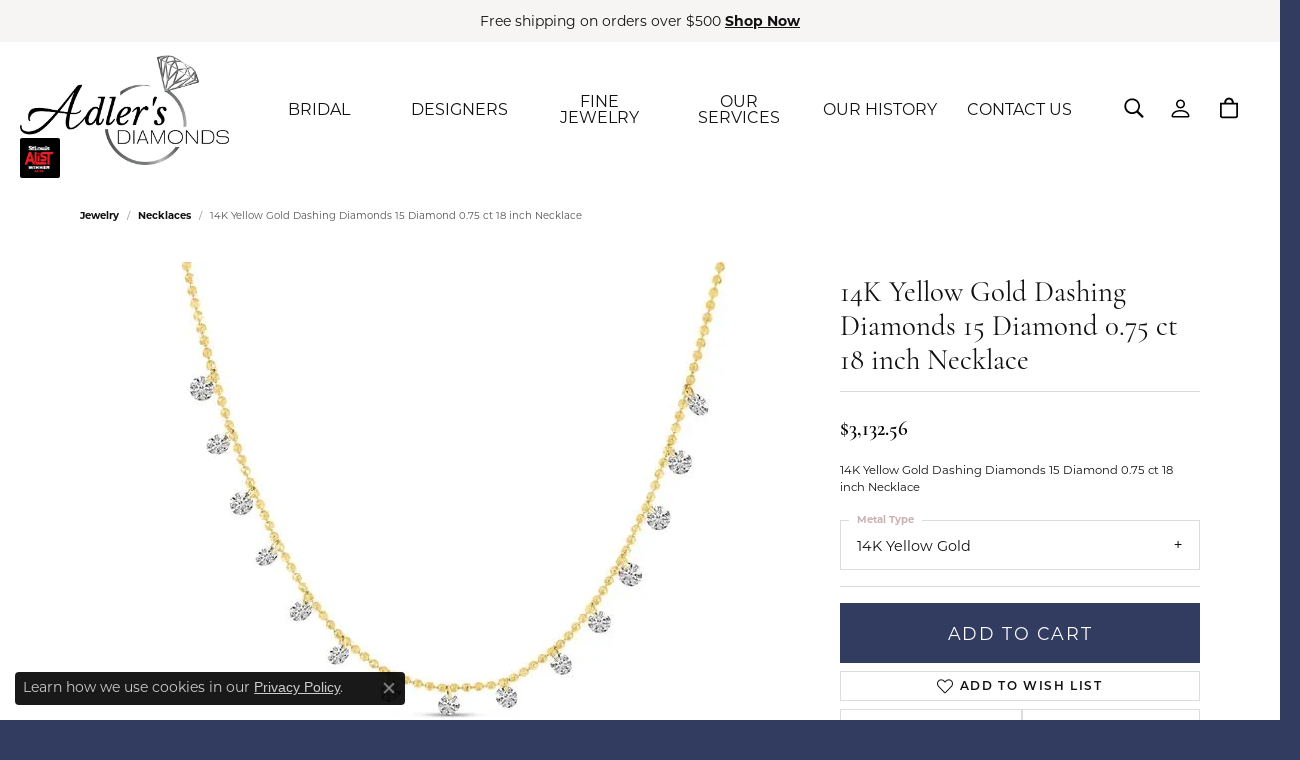

--- FILE ---
content_type: text/html; charset=UTF-8
request_url: https://www.adlersdiamonds.com/jewelry-details/necklaces/14k-yellow-gold-dashing-diamonds-15-diamond-075-ct-18-inch-necklace/993603
body_size: 19512
content:
<!DOCTYPE html>
<html lang="en">
	<head>
		<meta charset="utf-8">
		<title>14K Yellow Gold Dashing Diamonds 15 Diamond 0.75 ct 18 inch  | Adler's Diamonds | Saint Louis, MO</title>	
		
		
		<link rel="preconnect" href="//v6master-asics.shopfinejewelry.com/">
		<link rel="preconnect" href="https://cdn.jewelryimages.net/">
		
		<link rel="stylesheet" href="/css/_monolith.min.css?t=1477" media="all">
				
		
		
		<link rel="stylesheet" href="//v6master-asics.shopfinejewelry.com/js/vendor/OwlCarousel2-2.3.4/dist/assets/owl.carousel.min.css?t=adlersdiamonds1477"  media="print" onload="this.media='all'">
		<link rel="stylesheet" href="//v6master-asics.shopfinejewelry.com/js/vendor/magiczoomplus-commercial/magiczoomplus/magiczoomplus.css?t=adlersdiamonds1477"  media="print" onload="this.media='all'">
		<link rel="stylesheet" href="//v6master-asics.shopfinejewelry.com/js/vendor/bootstrap4-datetimepicker-master/build/css/bootstrap-datetimepicker.min.css?t=adlersdiamonds1477"  media="print" onload="this.media='all'">
		<link rel="stylesheet" href="//v6master-asics.shopfinejewelry.com/js/src/components/phone-number-input/css/phone-number-input.min.css?t=adlersdiamonds1477"  media="print" onload="this.media='all'">
		<link rel="stylesheet" href="//v6master-asics.shopfinejewelry.com/js/vendor/jquery.realperson.package-2.0.1/jquery.realperson.css?t=adlersdiamonds1477"  media="print" onload="this.media='all'">
		<link rel="stylesheet" href="//v6master-asics.shopfinejewelry.com/fonts/diamond-shapes/diashapes-v6.min.css" media="print" onload="this.media='all';">
		<link rel="stylesheet" href="//v6master-asics.shopfinejewelry.com/fonts/ring-settings/big-ring-settings-style.min.css" media="print" onload="this.media='all';">
		<link rel="stylesheet" href="//v6master-asics.shopfinejewelry.com/css/fragments/consentManagementPlatform.min.css" media="print" onload="this.media='all';">
		<link rel="stylesheet" href="//v6master-asics.shopfinejewelry.com/css/fragments/toggleSwitch.min.css" media="print" onload="this.media='all';">
		<link rel="stylesheet" href="//v6master-asics.shopfinejewelry.com/css/fragments/address-table.min.css" media="print" onload="this.media='all';">
		<link rel="stylesheet" href="//v6master-asics.shopfinejewelry.com/fonts/icons/css/fontawesome-light.min.css" media="print" onload="this.media='all';">
		<link rel="stylesheet" href="//v6master-asics.shopfinejewelry.com/fonts/icons/css/brands.min.css" media="print" onload="this.media='all';">
		<link rel="stylesheet" href="//v6master-asics.shopfinejewelry.com/js/build/components/login/css/login.min.css?t=adlersdiamonds1477"  media="print" onload="this.media='all'">
		<link rel="stylesheet" href="/css/_quick-search.min.css?t=adlersdiamonds1477"  media="print" onload="this.media='all'">
		<link rel="stylesheet" href="/css/_login.min.css?t=adlersdiamonds1477"  media="print" onload="this.media='all'">
		<link rel="stylesheet" href="/css/_cart.min.css?t=adlersdiamonds1477"  media="print" onload="this.media='all'">
			<link rel="stylesheet" href="//v6master-asics.shopfinejewelry.com/css/pages/jewelry-details.min.css?t=adlersdiamonds1477" media="all">		
		
		
		
			<link rel="stylesheet" href="/css/local.php?settingsSrc=adlersdiamondsV6&t=1477" media="all">
		
		<link rel="stylesheet" href="/css/local.css?t=1477" media="all">
		<link rel="stylesheet" href="//v6master-asics.shopfinejewelry.com/css/print.min.css?t=1477" media="print" type="text/css">
	
		<script data-load-position="inline">
			window.cmpSettings = {"useOptInConsentPolicy":false,"showConsentManagementOptions":false,"includeRolexCookieOptions":false,"includePersonalizationCookieOption":true,"forRolexHybrid":false,"rolexCMPVersion":1};
		</script>
		<script src="//v6master-asics.shopfinejewelry.com/js/globalScripts/cookieBlocker.js" data-load-position="inline"></script>
		
		<script>
			var blockedCookieScripts = [];
		</script>		
		<!-- Global site tag (gtag.js) - Google Analytics -->
		<script data-load-position="early 0" async src="https://www.googletagmanager.com/gtag/js?id=G-4SFVFFVY0F"></script>
		<script data-load-position="inline">
			window.dataLayer = window.dataLayer || [];
			function gtag(){dataLayer.push(arguments);}
			gtag('js', new Date());

			gtag('config', 'G-4SFVFFVY0F'); 
			var useGA4=true;
		</script>		
		
		

		<!-- HEAD INCLUDES START -->
		<meta name="google-site-verification" content="RhNgOPVGCi2Zjbg4smvJjX3hIOThAqSrpRvxlxm1o70" />
<meta name="facebook-domain-verification" content="yaw02j7z51x09p64zgbgecafjbep5g" /><script>window.userCurrency = "USD";</script>
		<!-- HEAD INCLUDES END -->

		
					
		<script data-load-position="early 0">window.pageInfo={"itemID":"993603","itemDetails":{"itemID":"993603","masterID":"2503944","jewelryClassID":"3","itemUrl":null,"vendorID":"00423","edgeVendID":"","folderName":"colormerchants","has1x1":"0","imgFileName":"N10916-18.jpg","imgAlt1":"","imgFileName2":"","imgAlt2":"","imgFileName3":"","imgAlt3":"","imgFileName4":"","imgAlt4":"","imgFileName5":"","imgAlt5":"","videoFile":"","youtubeLink":"","imgUrl":"galleries\/colormerchants\/N10916-18.jpg","collectionID":"53","itemTitle":"14K Yellow Gold Dashing Diamonds 15 Diamond 0.75 ct 18 inch Necklace","description":"14K Yellow Gold Dashing Diamonds 15 Diamond 0.75 ct 18 inch Necklace","styleNo":"N10916-18","vendorStyle":"00423-N10916","GUID":"","RFID":"","gender":"Women's","ringSetting":"0","settingType":null,"centerStoneIncluded":"0","centerCtWt":"0.00","centerDiaShape":"0","centerDiaCut":"0","centerDiaClarity":"0","centerDiaColor":"0","centerDiaDimensions":"","centerDiaCertType":"0","centerDiaCertImg":"","centerDiaCertNo":"","centerDiaFluorescence":"0","centerDiaTable":"0.00","centerDiaDepth":"0.00","centerDiaCulet":"0","centerDiaPrice":"0.00","centerDiaPricePerCarat":"0.00","commonDiaCtWt":"0.75","commonDiaShape":"0","commonDiaCut":"0","commonDiaClarity":"0","commonDiaColor":"0","totalDiaCount":"0","totalDiaCtWt":"0.75","shapeRange":"","centerGemIncluded":"0","centerGemType":"5","centerGemShape":"0","centerGemstoneCtWt":"0.00","centerGemDimensions":"","centerGemQuality":"","gemstoneType":null,"gemstoneTypeA":"0","gemstoneTypeACtWt":"0.00","gemstoneTypeACount":"0","gemstoneTypeB":"0","gemstoneTypeBCtWt":"0.00","gemstoneTypeBCount":"0","gemstoneTypeC":"0","gemstoneTypeCCtWt":"0.00","gemstoneTypeCCount":"0","gemstoneTypeD":"0","gemstoneTypeDCtWt":"0.00","gemstoneTypeDCount":"0","gemstoneTypeE":"0","gemstoneTypeECtWt":"0.00","gemstoneTypeECount":"0","totalGemstoneWt":"0.00","fullMetalType":"14K Yellow Gold","metalType1":"14KY","length":"0.00","lengthType":"","width":"0.00","widthType":"","size":null,"color":null,"letter":null,"era":null,"ringSizes":"","stockLevel":"1","availability":"7-10","freeShipping":"0","weight":"1.00","weightType":"","enableCheckout":"1","lowCt":"0.00","highCt":"3.00","categoryTitle":"Necklaces","categoryUrl":"necklaces","h1Tag":"","parentCategoryTitle":"","parentCategoryUrl":"","retail":3132.5599999999999,"salePrice":0,"imgFileName_exists":null,"imgFileName_width":null,"imgFileName2_exists":null,"imgFileName2_width":null,"imgFileName3_exists":null,"imgFileName3_width":null,"imgFileName4_exists":null,"imgFileName4_width":null,"imgFileName5_exists":null,"imgFileName5_width":null,"nonStandardImage":null,"similarSKUs":"{\"idList\":[\"981459\",\"981461\",\"993593\",\"981463\",\"981465\",\"993597\",\"993599\",\"993601\",\"981469\",\"993605\"],\"ctime\":1718316296}","itemMetaTitle":"","itemMetaKeywords":"","itemMetaDescription":"","itemVisible":"1","autoUpdate":"1","collectionTitle":"Color Merchants","collectionUrl":"color-merchants","logoWhite":"color-merchants-logo-white","copyHybrid":"With over 25 years of experience, Color Merchants is a leading supplier of diamond and gemstone jewelry. Their stunning collections range from classic birthstone pieces to their signature Dashing Diamonds line which features intricate diamond pendants and earrings. Their highly trendy collections consist of some of the finest diamond and color jewelry, which are priced very affordably.","masterCollectionID":"00552","jsonData":null,"fixedShippingPrice":"0.00","metalFinish":"","style":"","watchType":"","watchBraceletMaterial":"","watchBraceletColor":"","watchCaseSize":"","watchCaseMaterial":"","watchCrystalType":"","watchBezel":"","watchDialColor":"","watchDialShape":"","watchDialType":"","watchMovement":"","watchWaterResistance":"","watchFunctions":"","watchBraceletStyle":"","commonStoneType":"0","hidePrice":"0","excludeFromCoupons":"0","isERDBrand":"0","collection":"Dashing Diamonds","fretail":"$3,132.56","fsalePrice":"$0.00","collectionLogoURL":"\/\/collections.jewelryimages.net\/collections_logos\/color-merchants-logo-white.jpg","imageSource":"\/\/cdn.jewelryimages.net\/galleries\/colormerchants\/N10916-18.jpg?v=1"},"baseSKU":"00423-N10916","baseSKURaw":"N10916","jewelryClassID":"3","jsonData":false,"styleNo":"N10916-18","scrambledStlyeNo":"","itemTitle":"14K Yellow Gold Dashing Diamonds 15 Diamond 0.75 ct 18 inch Necklace","itemVisible":"1","categoryUrl":"necklaces","collectionID":"53","edgeVendID":"","vendorID":"00423","erdLegacyUrl":false,"variationStyle":"","imageBaseURL":"","image1":"\/\/cdn.jewelryimages.net\/galleries\/colormerchants\/N10916-18.jpg?v=1","image2":"","image3":"","image4":"","image5":"","image6":"","variationColNames":"[]","ringSizeHasJSON":false,"ringSizeJSON":"","session":"39300bd7234cc2c5d9ab37632d57247c","referer":"","hideDecimals":"0","hideAllPrices":"0","price":3132.5599999999999,"currency":"USD","hidePriceMessage":"Call for Price","calculateLiveSettingPrice":false,"metalType":"14KY","metalFinish":"","diamondQuality":"","priceAdj":1,"forexMultiplier":1,"similarItems":{"success":true,"retArr":[{"imageSource":"\/\/cdn.jewelryimages.net\/galleries\/colormerchants\/N10000W.jpg?v=1","itemUrl":"\/jewelry-details\/necklaces\/14k-white-gold-double-pierced-dangling-dashing-diamonds-18-inch-necklace\/981459","itemTitle":"14K White Gold Double Pierced Dangling Dashing Diamonds 18 inch Necklace","retail":"2107.42","salePrice":"0.00"},{"imageSource":"\/\/cdn.jewelryimages.net\/galleries\/colormerchants\/N10066W-18.jpg?v=1","itemUrl":"\/jewelry-details\/necklaces\/14k-white-gold-dashing-diamonds-24-diamond-120-ct-18-inch-necklace\/981461","itemTitle":"14K White Gold Dashing Diamonds 24 Diamond 1.20 Ct 18 inch Necklace","retail":"4032.56","salePrice":"0.00"},{"imageSource":"\/\/cdn.jewelryimages.net\/galleries\/colormerchants\/N10456-18.jpg?v=1","itemUrl":"\/jewelry-details\/necklaces\/14k-yellow-gold-dashing-diamonds-half-cleopatra-199-ct-18-inch-necklace\/981463","itemTitle":"14K Yellow Gold Dashing Diamonds Half Cleopatra 1.99 Ct 18 inch Necklace","retail":"5602.50","salePrice":"0.00"},{"imageSource":"\/\/cdn.jewelryimages.net\/galleries\/colormerchants\/N10518.jpg?v=1","itemUrl":"\/jewelry-details\/necklaces\/14k-yellow-gold-dangling-bar-pierced-diamond-dashing-diamond-necklace\/981465","itemTitle":"14K Yellow Gold Dangling Bar Pierced Diamond Dashing Diamond Necklace","retail":"1311.75","salePrice":"0.00"},{"imageSource":"\/\/cdn.jewelryimages.net\/galleries\/colormerchants\/N10657W-18.jpg?v=1","itemUrl":"\/jewelry-details\/necklaces\/14k-white-gold-alternating-diamond-link-paper-clip-necklace\/993597","itemTitle":"14K White Gold Alternating Diamond Link Paper Clip Necklace","retail":"6058.98","salePrice":"0.00"},{"imageSource":"\/\/cdn.jewelryimages.net\/galleries\/colormerchants\/N10892-18.jpg?v=1","itemUrl":"\/jewelry-details\/necklaces\/14k-yellow-gold-alternating-diamond-link-paper-clip-necklace\/993599","itemTitle":"14K Yellow Gold Alternating Diamond Link Paper Clip Necklace","retail":"7408.98","salePrice":"0.00"},{"imageSource":"\/\/cdn.jewelryimages.net\/galleries\/colormerchants\/N10901-18.jpg?v=1","itemUrl":"\/jewelry-details\/necklaces\/14k-yellow-gold-alternating-diamond-link-paper-clip-necklace\/993601","itemTitle":"14K Yellow Gold Alternating Diamond Link Paper Clip Necklace","retail":"6719.63","salePrice":"0.00"},{"imageSource":"\/\/cdn.jewelryimages.net\/galleries\/colormerchants\/N10916W-18.jpg?v=1","itemUrl":"\/jewelry-details\/necklaces\/14k-white-gold-dashing-diamonds-15-diamond-075-ct-18-inch-necklace\/981469","itemTitle":"14K White Gold Dashing Diamonds 15 Diamond 0.75 ct 18 inch Necklace","retail":"3132.56","salePrice":"0.00"},{"imageSource":"\/\/cdn.jewelryimages.net\/galleries\/colormerchants\/N10929-18.jpg?v=1","itemUrl":"\/jewelry-details\/necklaces\/14k-yellow-gold-diamond-eternity-18-inch-necklace\/993605","itemTitle":"14K Yellow Gold Diamond Eternity 18 inch Necklace","retail":"12255.75","salePrice":"0.00"},{"imageSource":null,"itemUrl":null,"itemTitle":null,"retail":null,"salePrice":null}],"date":1718316296000},"enableCustomerWishlist":"1","enableGuestWishlist":"1","customer":{"loggedIn":false,"hasGuestWishlist":false,"firstName":"","lastName":"","email":"","phone":""},"lowCt":"0.00","highCt":"3.00","shapeRange":"","showChatButtonJewelryDetails":"0","jewelryDescriptionShowMoreButton":true,"affirmPublicKey":"","financingPageVisibility":"1","storename":"Adler's Diamonds","storeaddress":"<br>1173 Colonnade Center<br>Saint Louis, MO 63131<br>","cartButtonDefaultText":"Add to Cart","availableLocationInputHTML":"<input type=\"hidden\" value=\"1\" name=\"location\" class=\"appt-location\">","locationDayTime":{"1":{"locationName":"Saint Louis Store","daysOfWeekDisabled":[0,1],"timeOfDay":{"2":{"open":"10:00:00","close":"16:30:00"},"3":{"open":"10:00:00","close":"16:30:00"},"4":{"open":"10:00:00","close":"18:30:00"},"5":{"open":"10:00:00","close":"16:30:00"},"6":{"open":"10:00:00","close":"14:30:00"}},"closedHolidayDates":[],"adjustedHolidayHours":[]}},"locationsFieldInquiries":"1","customerID":null};</script>			
		
<script>
	window.enableEcommerce = "1";
</script>

		
<script>
	window.fbAppId = "174100089333117";
</script>

		
	<script>
		window.googleAppId = "522739862603-9cnc28esu2ntos9aevhluql3ikdjgqpo.apps.googleusercontent.com";
	</script>

		<script type="application/ld+json">{"@context":"https:\/\/schema.org","@type":"Product","name":"14K Yellow Gold Dashing Diamonds 15 Diamond 0.75 ct 18 inch Necklace","image":["\/\/cdn.jewelryimages.net\/galleries\/colormerchants\/N10916-18.jpg?v=1"],"description":"14K Yellow Gold Dashing Diamonds 15 Diamond 0.75 ct 18 inch Necklace","sku":"N10916-18","mpn":"00423-N10916","brand":{"@type":"Brand","name":"Color Merchants"},"offers":{"@type":"Offer","url":"https:\/\/www.adlersdiamonds.com\/jewelry-details\/necklaces\/14k-yellow-gold-dashing-diamonds-15-diamond-075-ct-18-inch-necklace\/993603","priceCurrency":"USD","price":"3132.56","priceValidUntil":"2026-02-20","availability":"https:\/\/schema.org\/InStock","shippingDetails":{"@type":"OfferShippingDetails","shippingRate":{"@type":"MonetaryAmount","currency":"USD"},"shippingDestination":{"@type":"DefinedRegion","addressCountry":"US"},"deliveryTime":{"@type":"ShippingDeliveryTime","handlingTime":{"@type":"QuantitativeValue","minValue":"7","maxValue":"10"},"businessDays":{"@type":"OpeningHoursSpecification","dayOfWeek":["https:\/\/schema.org\/Tuesday","https:\/\/schema.org\/Wednesday","https:\/\/schema.org\/Thursday","https:\/\/schema.org\/Friday","https:\/\/schema.org\/Saturday"]}}}}}</script>
		<meta name="description" content="Shop Color Merchants Necklaces like this N10916-18 14K Yellow Gold Dashing Diamonds 15 Diamond 0.75 ct 18 inch Necklace in Saint Louis MO">
		<meta name="referrer" content="strict-origin-when-cross-origin">
		<meta name="keywords" content="">
		<meta name="viewport" content="width=device-width, initial-scale=1">
		<!-- Open Graph Meta -->
		<meta property="og:title" content="14K Yellow Gold Dashing Diamonds 15 Diamond 0.75 ct 18 inch Necklace">
		<meta property="og:description" content="14K Yellow Gold Dashing Diamonds 15 Diamond 0.75 ct 18 inch Necklace">
		<meta property="og:image" content="https://cdn.jewelryimages.net/galleries/colormerchants/N10916-18.jpg?v=1">
		<meta property="product:brand" content="Color Merchants">
		<meta property="product:availability" content="Ships in 7-10 Business Days">
		<meta property="product:condition" content="new">
		<meta property="product:price:amount" content="$3,132.56">
		<meta property="product:price:currency" content="USD">
		<meta property="product:retailer_item_id" content="993603">
		<!-- End Graph Meta -->

		
	</head>
	<body id="jewelry-details" class=" icofont-fontawesome-light" data-theme="himalaya-custom">		
		<!-- START BODY INCLUDE -->
		
		<!-- END BODY INCLUDE -->
		
		<!-- No podium chat active -->
		
		<div id="page-wrap">
		<div id='accessibility-skip-links' data-breakpoint='md'><a class="skippy sr-only sr-only-focusable" href="#main-sections"><span class="skippy-text">Skip to main content</span></a><a class="skippy sr-only sr-only-focusable" href="#footer"><span class="skippy-text">Skip to footer</span></a></div>


			<div class="alert alert-global" role="alert">
				Free shipping on orders over $500	
					<a href="/jewelry" class="alert-link" role="button">Shop Now</a>	
				<button type="button" class="btn-close btn-close-white close" data-bs-dismiss="alert" aria-label="Close"></button>
			</div>

<header >
	<div class="container-fluid main-content">				
		<div class="row">
			<div class="col main-content-col d-block nav-inline-and-split d-block d-md-flex justify-content-between align-items-center content-toolbar-inline-left-and-right">
				
	<div class="container-fluid content-toolbar left inline-left-and-right">
		<div class="content-toolbar-inner  inner justify-content-center justify-content-md-start">
				<ul class="left d-flex d-sm-flex d-md-flex d-lg-flex ">
				</ul>
			</div>
		</div>
				
		<a href="/" id="logo" aria-label="Adler's Diamonds logo - Go to homepage">
			<img src="https://cdn.jewelryimages.net/static/domains/adlersdiamonds/images/store-pics/logo.jpg?width=700" width="700" height="369" alt="Adler's Diamonds logo" class="mx-auto" loading="eager" decoding="sync" fetchpriority="high">
		</a>
				<!-- Nav generated 20260121131306 -->

<nav class="navbar w-sm-100 navbar-expand-md navbar-menu-position-left-back show-dropdown-toggles ">
	
<button class="navbar-toggler d-inline-block d-md-none" id="nav-toggle" type="button" data-animation="animation-2" data-bs-toggle="reveal-collapse-left" data-bs-target="#main-navigation" aria-controls="main-navigation" aria-expanded="false" aria-label="Toggle navigation">
	<span class="navbar-toggler-icon" aria-hidden="true">
		<span></span>
		<span></span>
		<span></span>
	</span>
</button>
	<div class="collapse navbar-collapse justify-content-between" id="main-navigation">
		<div class='container-fluid inner-nav  px-0'>
		<ul class="navbar-nav navbar-left justify-content-between " id="menubar-left" aria-label="Primary site menu">
		<li class="dropdown has-a-plus dropdown-wide nav-item "><a href="/pages/shop-bridal" data-url="/pages/shop-bridal" class="nav-link " id="menu-item-megamenu-1">BRIDAL</a><button type="button" class="dropdown-plus d-flex d-md-none" data-bs-toggle="dropdown" aria-hidden="true" tabindex="-1" id="menu-item-plus-megamenu-1"><i class="icon-plus" aria-hidden="true"></i></button><div class="dropdown-menu dropdown-menu-wide menu-megamenu dropdown-menu-left" aria-labelledby="menu-item-megamenu-1" data-parent="" data-cols="3"><div class="container"><div class="row"><div class="col-12 col-md-auto"><div class="dropdown dropdown-submenu"><a href="/jewelry/engagement" data-url="/jewelry/engagement"  class="dropdown-item dropdown-item-parent  parent-has-kids"  id="submenu-item-megamenu-1-1"><strong>Engagement</strong></a><button type="button" class="dropdown-plus d-flex d-md-none" data-bs-toggle="dropdown" aria-hidden="true" tabindex="-1" data-children-count="4" id="submenu-item-plus-megamenu-1-1"><i class="icon-plus" aria-hidden="true"></i></button><div class="dropdown-menu dropdown-menu-left dropdown-menu-children" aria-labelledby="submenu-item-megamenu-1-1"><a class="dropdown-item" href="/pages/stuller-bridal" >Stuller Settings</a><a class="dropdown-item" href="/jewelry/engagement/engagement-rings" >Engagement Rings</a><a class="dropdown-item" href="/jewelry/engagement/ring-enhancers" >Ring Enhancers</a><a class="dropdown-item" href="/education-settings" >Choosing the Right Setting</a></div></div><div class="dropdown dropdown-submenu"><a href="/jewelry/wedding-bands" data-url="/jewelry/wedding-bands"  class="dropdown-item dropdown-item-parent  parent-has-kids"  id="submenu-item-megamenu-1-2"><strong>Wedding Bands</strong></a><button type="button" class="dropdown-plus d-flex d-md-none" data-bs-toggle="dropdown" aria-hidden="true" tabindex="-1" data-children-count="4" id="submenu-item-plus-megamenu-1-2"><i class="icon-plus" aria-hidden="true"></i></button><div class="dropdown-menu dropdown-menu-left dropdown-menu-children" aria-labelledby="submenu-item-megamenu-1-2"><a class="dropdown-item" href="/pages/stuller-anniversary-bands" >Stuller Anniversary Bands</a><a class="dropdown-item" href="/pages/stuller-mens-bands" >Stuller Men's Bands</a><a class="dropdown-item" href="/jewelry/wedding-bands/mens-wedding-bands" >Men's Wedding Bands</a><a class="dropdown-item" href="/jewelry/wedding-bands/anniversary-bands" >Anniversary Bands</a></div></div></div><div class="col-12 col-md-auto"><div class="dropdown dropdown-submenu"><a href="/ringsettings-diamonds" data-url="/ringsettings-diamonds"  class="dropdown-item dropdown-item-parent  parent-has-kids"  id="submenu-item-megamenu-1-3"><strong>Diamonds</strong></a><button type="button" class="dropdown-plus d-flex d-md-none" data-bs-toggle="dropdown" aria-hidden="true" tabindex="-1" data-children-count="2" id="submenu-item-plus-megamenu-1-3"><i class="icon-plus" aria-hidden="true"></i></button><div class="dropdown-menu dropdown-menu-left dropdown-menu-children" aria-labelledby="submenu-item-megamenu-1-3"><a class="dropdown-item" href="/ringsettings-diamonds" >Start with A Diamond</a><a class="dropdown-item" href="/education-diamonds" >Diamond Education</a></div></div><div class="dropdown dropdown-submenu"><a href="/ringsettings-diamonds" data-url="/ringsettings-diamonds"  class="dropdown-item dropdown-item-parent  parent-has-kids"  id="submenu-item-megamenu-1-4"><strong>Engagement Designers</strong></a><button type="button" class="dropdown-plus d-flex d-md-none" data-bs-toggle="dropdown" aria-hidden="true" tabindex="-1" data-children-count="4" id="submenu-item-plus-megamenu-1-4"><i class="icon-plus" aria-hidden="true"></i></button><div class="dropdown-menu dropdown-menu-left dropdown-menu-children" aria-labelledby="submenu-item-megamenu-1-4"><a class="dropdown-item" href="/jewelry/engagement/brand/levy-creations" >Levy creations</a><a class="dropdown-item" href="/jewelry/engagement/brand/parade" >Parade</a><a class="dropdown-item" href="/jewelry/engagement/brand/s-kashi-sons" >S. Kashi & Sons</a><a class="dropdown-item" href="/ringsettings" >Stuller: Ever & Ever</a></div></div></div><div class="col-12 col-md-auto">
        <div class="my-10 dropdown-item dropdown-item-image">
            <img class="d-none d-md-block" src="https://cdn.jewelryimages.net/static/domains/adlersdiamonds/images/store-pics/bridal-menu.jpg?width=400" alt="Menu image" loading="lazy" decoding="auto" fetchpriority="low">
            <div class="text-center small pt-1"></div>
        </div></div></div><!-- .row --><div class="row explore-all-row"><div class="col pt-0 pt-md-10"><hr class="my-10"><a href="/pages/shop-bridal" class="btn btn-dark btn-sm dropdown-item">Explore All BRIDAL</a></div></div><!-- .row --></div><!-- .container --></div><!-- .dropdown-menu --></li>
		<li class="dropdown dropdown-wide has-a-plus nav-item "><a href="/pages/shop-by-designer" data-url="/pages/shop-by-designer" class="nav-link " id="menu-item-megamenu-brand-list-2">DESIGNERS</a><button type="button" class="dropdown-plus d-flex d-md-none" data-bs-toggle="dropdown" aria-hidden="true" tabindex="-1" id="menu-item-plus-megamenu-brand-list-2"><i class="icon-plus" aria-hidden="true"></i></button><div class="dropdown-menu dropdown-menu-wide menu-megamenu-brand-list dropdown-menu-left megamenu-brand-list-dropdown" data-parent="" data-cols="3" aria-labelledby="menu-item-megamenu-brand-list-2"><div class="container"><div class="row "><div class="col-12 col-md-4 column-0 brand-column-links"><div><a href="/brand/ania-haie" class="dropdown-item dropdown-item-parent" data-title="Ania Haie">Ania Haie</a></div><div><a href="/brand/ashi" class="dropdown-item dropdown-item-parent" data-title="Ashi">Ashi</a></div><div><a href="/brand/aurelie-gi" class="dropdown-item dropdown-item-parent" data-title="Aurelie Gi">Aurelie Gi</a></div><div><a href="/brand/bridal-bells" class="dropdown-item dropdown-item-parent" data-title="Bridal Bells">Bridal Bells</a></div><div><a href="/brand/color-merchants" class="dropdown-item dropdown-item-parent" data-title="Color Merchants">Color Merchants</a></div><div><a href="/pages/stuller-bridal" class="dropdown-item dropdown-item-parent" data-title="Ever &amp; Ever">Ever &amp; Ever</a></div><div><a href="/brand/frederick-goldman" class="dropdown-item dropdown-item-parent" data-title="Frederick Goldman">Frederick Goldman</a></div><div><a href="/brand/gems-one" class="dropdown-item dropdown-item-parent" data-title="Gems One">Gems One</a></div></div><div class="col-12 col-md-4 column-1 brand-column-links"><div><a href="/brand/gn-diamond" class="dropdown-item dropdown-item-parent" data-title="GN Diamond">GN Diamond</a></div><div><a href="/brand/gordon-clark" class="dropdown-item dropdown-item-parent" data-title="Gordon Clark">Gordon Clark</a></div><div><a href="/brand/heera-moti" class="dropdown-item dropdown-item-parent" data-title="Heera Moti">Heera Moti</a></div><div><a href="/brand/jewelry-innovations" class="dropdown-item dropdown-item-parent" data-title="Jewelry Innovations">Jewelry Innovations</a></div><div><a href="/brand/jewels-by-jacob" class="dropdown-item dropdown-item-parent" data-title="Jewels by Jacob">Jewels by Jacob</a></div><div><a href="/brand/lafonn" class="dropdown-item dropdown-item-parent" data-title="Lafonn">Lafonn</a></div><div><a href="/brand/leslie-s" class="dropdown-item dropdown-item-parent" data-title="Leslie's">Leslie's</a></div><div><a href="/brand/levy-creations" class="dropdown-item dropdown-item-parent" data-title="Levy Creations">Levy Creations</a></div></div><div class="col-12 col-md-4 column-2 brand-column-links"><div><a href="/brand/luminar" class="dropdown-item dropdown-item-parent" data-title="Luminar">Luminar</a></div><div><a href="/brand/ostbye" class="dropdown-item dropdown-item-parent" data-title="Ostbye">Ostbye</a></div><div><a href="/brand/overnight" class="dropdown-item dropdown-item-parent" data-title="Overnight">Overnight</a></div><div><a href="/brand/parade" class="dropdown-item dropdown-item-parent" data-title="Parade">Parade</a></div><div><a href="/brand/s-kashi-sons" class="dropdown-item dropdown-item-parent" data-title="S. Kashi &amp; Sons">S. Kashi &amp; Sons</a></div><div><a href="/brand/star-gems" class="dropdown-item dropdown-item-parent" data-title="Star Gems">Star Gems</a></div><div><a href="/pages/stuller-fashion" class="dropdown-item dropdown-item-parent" data-title="Stuller">Stuller</a></div></div></div><!-- .row -->
					<div class="row explore-all-row">
						<div class="col pt-0 pt-md-10">
							<hr class="my-10">
							<a href="/pages/shop-by-designer" class="btn btn-dark btn-sm dropdown-item">DESIGNERS</a>
						</div>
					</div><!-- .row --></div><!-- .container --></div><!-- div or ul.dropdown-menu --></li>
		<li class="dropdown has-a-plus dropdown-wide nav-item "><a href="/pages/shop-jewelry" data-url="/pages/shop-jewelry" class="nav-link " id="menu-item-megamenu-3">FINE JEWELRY</a><button type="button" class="dropdown-plus d-flex d-md-none" data-bs-toggle="dropdown" aria-hidden="true" tabindex="-1" id="menu-item-plus-megamenu-3"><i class="icon-plus" aria-hidden="true"></i></button><div class="dropdown-menu dropdown-menu-wide menu-megamenu dropdown-menu-left" aria-labelledby="menu-item-megamenu-3" data-parent="" data-cols="4"><div class="container"><div class="row"><div class="col-12 col-md-auto"><div class="dropdown dropdown-submenu"><a href="/jewelry/rings" data-url="/jewelry/rings"  class="dropdown-item dropdown-item-parent  parent-has-kids"  id="submenu-item-megamenu-3-1"><strong>Rings</strong></a><button type="button" class="dropdown-plus d-flex d-md-none" data-bs-toggle="dropdown" aria-hidden="true" tabindex="-1" data-children-count="3" id="submenu-item-plus-megamenu-3-1"><i class="icon-plus" aria-hidden="true"></i></button><div class="dropdown-menu dropdown-menu-left dropdown-menu-children" aria-labelledby="submenu-item-megamenu-3-1"><a class="dropdown-item" href="/jewelry/rings/diamond-rings" >Fashion Rings</a><a class="dropdown-item" href="/jewelry/rings/diamond-rings" >Diamond Rings</a><a class="dropdown-item" href="/jewelry/rings/gemstone-rings" >Gemstone Rings</a></div></div><div class="dropdown dropdown-submenu"><a href="/jewelry/necklaces" data-url="/jewelry/necklaces"  class="dropdown-item dropdown-item-parent  parent-has-kids"  id="submenu-item-megamenu-3-3"><strong>Necklaces</strong></a><button type="button" class="dropdown-plus d-flex d-md-none" data-bs-toggle="dropdown" aria-hidden="true" tabindex="-1" data-children-count="2" id="submenu-item-plus-megamenu-3-3"><i class="icon-plus" aria-hidden="true"></i></button><div class="dropdown-menu dropdown-menu-left dropdown-menu-children" aria-labelledby="submenu-item-megamenu-3-3"><a class="dropdown-item" href="/jewelry/necklaces/diamond-necklaces" >Diamond Necklaces</a><a class="dropdown-item" href="/jewelry/necklaces/gemstone-necklaces" >Gemstone Necklaces</a></div></div><div class="dropdown dropdown-submenu"><a href="/jewelry/pendants" data-url="/jewelry/pendants"  class="dropdown-item dropdown-item-parent  parent-has-kids"  id="submenu-item-megamenu-3-4"><strong>Pendants</strong></a><button type="button" class="dropdown-plus d-flex d-md-none" data-bs-toggle="dropdown" aria-hidden="true" tabindex="-1" data-children-count="4" id="submenu-item-plus-megamenu-3-4"><i class="icon-plus" aria-hidden="true"></i></button><div class="dropdown-menu dropdown-menu-left dropdown-menu-children" aria-labelledby="submenu-item-megamenu-3-4"><a class="dropdown-item" href="/jewelry/pendants/diamond-pendants" >Diamond Pendants</a><a class="dropdown-item" href="/jewelry/pendants/gemstone-pendants" >Gemstone Pendants</a><a class="dropdown-item" href="/jewelry/pendants/heart-pendants" >Heart Pendants</a><a class="dropdown-item" href="/jewelry/pendants/religious-pendants" >Religious Pendants</a></div></div><div class="dropdown dropdown-submenu"><a href="/jewelry/mens-jewelry" data-url="/jewelry/mens-jewelry"  class="dropdown-item dropdown-item-parent  parent-has-kids"  id="submenu-item-megamenu-3-7"><strong>Men's Jewelry</strong></a><button type="button" class="dropdown-plus d-flex d-md-none" data-bs-toggle="dropdown" aria-hidden="true" tabindex="-1" data-children-count="2" id="submenu-item-plus-megamenu-3-7"><i class="icon-plus" aria-hidden="true"></i></button><div class="dropdown-menu dropdown-menu-left dropdown-menu-children" aria-labelledby="submenu-item-megamenu-3-7"><a class="dropdown-item" href="/jewelry/mens-jewelry/mens-necklaces" >Men's Necklaces</a><a class="dropdown-item" href="/jewelry/wedding-bands/mens-wedding-bands" >Men's Wedding Bands</a></div></div></div><div class="col-12 col-md-auto"><div class="dropdown dropdown-submenu"><a href="/jewelry/earrings" data-url="/jewelry/earrings"  class="dropdown-item dropdown-item-parent  parent-has-kids"  id="submenu-item-megamenu-3-2"><strong>Earrings</strong></a><button type="button" class="dropdown-plus d-flex d-md-none" data-bs-toggle="dropdown" aria-hidden="true" tabindex="-1" data-children-count="4" id="submenu-item-plus-megamenu-3-2"><i class="icon-plus" aria-hidden="true"></i></button><div class="dropdown-menu dropdown-menu-left dropdown-menu-children" aria-labelledby="submenu-item-megamenu-3-2"><a class="dropdown-item" href="/jewelry/earrings/diamond-earrings" >Diamond Earrings</a><a class="dropdown-item" href="/jewelry/earrings/gemstone-earrings" >Gemstone Earrings</a><a class="dropdown-item" href="/jewelry/earrings/hoop-earrings" >Hoop Earrings</a><a class="dropdown-item" href="/jewelry/earrings/earring-jackets" >Earrings Jackets</a></div></div><div class="dropdown dropdown-submenu"><a href="/jewelry/bracelets" data-url="/jewelry/bracelets"  class="dropdown-item dropdown-item-parent  parent-has-kids"  id="submenu-item-megamenu-3-5"><strong>Bracelets</strong></a><button type="button" class="dropdown-plus d-flex d-md-none" data-bs-toggle="dropdown" aria-hidden="true" tabindex="-1" data-children-count="3" id="submenu-item-plus-megamenu-3-5"><i class="icon-plus" aria-hidden="true"></i></button><div class="dropdown-menu dropdown-menu-left dropdown-menu-children" aria-labelledby="submenu-item-megamenu-3-5"><a class="dropdown-item" href="/jewelry/bracelets/diamond-bracelets" >Diamond Bracelets</a><a class="dropdown-item" href="/jewelry/bracelets/gemstone-bracelets" >Gemstone Bracelets</a><a class="dropdown-item" href="/jewelry/bracelets/anklets" >Anklets</a></div></div><div><a href="/jewelry/chains" data-url="/jewelry/chains"  class="dropdown-item dropdown-item-parent "  id="submenu-item-megamenu-3-6"><strong>Chains</strong></a></div><div class="dropdown dropdown-submenu"><a href="/jewelry/fashion-jewelry" data-url="/jewelry/fashion-jewelry"  class="dropdown-item dropdown-item-parent  parent-has-kids"  id="submenu-item-megamenu-3-8"><strong>Fashion Jewelry</strong></a><button type="button" class="dropdown-plus d-flex d-md-none" data-bs-toggle="dropdown" aria-hidden="true" tabindex="-1" data-children-count="2" id="submenu-item-plus-megamenu-3-8"><i class="icon-plus" aria-hidden="true"></i></button><div class="dropdown-menu dropdown-menu-left dropdown-menu-children" aria-labelledby="submenu-item-megamenu-3-8"><a class="dropdown-item" href="/jewelry/fashion-jewelry/sterling-silver-fashion-jewelry" >Sterling Silver Jewelry</a><a class="dropdown-item" href="/jewelry/fashion-jewelry/lafonn-simulated-diamond-jewelry" >Lafonn Simulated Diamond Jewelry</a></div></div></div><div class="col-12 col-md-auto"><div class="dropdown dropdown-submenu"><a href="/pages/stuller-fashion" data-url="/pages/stuller-fashion"  class="dropdown-item dropdown-item-parent  parent-has-kids"  id="submenu-item-megamenu-3-9"><strong>Stuller Fashion</strong></a><button type="button" class="dropdown-plus d-flex d-md-none" data-bs-toggle="dropdown" aria-hidden="true" tabindex="-1" data-children-count="4" id="submenu-item-plus-megamenu-3-9"><i class="icon-plus" aria-hidden="true"></i></button><div class="dropdown-menu dropdown-menu-left dropdown-menu-children" aria-labelledby="submenu-item-megamenu-3-9"><a class="dropdown-item" href="/pages/stuller-fashion-rings" >Fashion Rings</a><a class="dropdown-item" href="/pages/stuller-fashion-earrings" >Earrings</a><a class="dropdown-item" href="/pages/stuller-fashion-neckwear" >Neckwear</a><a class="dropdown-item" href="/pages/stuller-fashion-bracelets" >Bracelets</a></div></div></div><div class="col-12 col-md-auto">
        <div class="my-10 dropdown-item dropdown-item-image">
            <img class="d-none d-md-block" src="https://cdn.jewelryimages.net/static/domains/adlersdiamonds/images/store-pics/all-jewelry-2.jpg" alt="Menu image" loading="lazy" decoding="auto" fetchpriority="low">
            <div class="text-center small pt-1"></div>
        </div></div></div><!-- .row --><div class="row explore-all-row"><div class="col pt-0 pt-md-10"><hr class="my-10"><a href="/pages/shop-jewelry" class="btn btn-dark btn-sm dropdown-item">Explore All FINE JEWELRY</a></div></div><!-- .row --></div><!-- .container --></div><!-- .dropdown-menu --></li>
		<li class=" has-no-plus nav-item "><a href="/services" class="nav-link ">OUR SERVICES</a></li>
		<li class="dropdown has-a-plus dropdown-wide nav-item "><a href="/pages/about-adlers-diamonds" data-url="/pages/about-adlers-diamonds" class="nav-link " id="menu-item-megamenu-5">OUR HISTORY</a><button type="button" class="dropdown-plus d-flex d-md-none" data-bs-toggle="dropdown" aria-hidden="true" tabindex="-1" id="menu-item-plus-megamenu-5"><i class="icon-plus" aria-hidden="true"></i></button><div class="dropdown-menu dropdown-menu-wide menu-megamenu dropdown-menu-left" aria-labelledby="menu-item-megamenu-5" data-parent="" data-cols="4"><div class="container"><div class="row"><div class="col-12 col-md-auto">
        <div class="my-10 dropdown-item dropdown-item-image">
            <img class="d-none d-md-block" src="https://cdn.jewelryimages.net/static/domains/adlersdiamonds/images/store-pics/Budapest.png" alt="Menu image" loading="lazy" decoding="auto" fetchpriority="low">
            <div class="text-center small pt-1"></div>
        </div><div><a href="/pages/about-adlers-diamonds" data-url="/pages/about-adlers-diamonds"  class="dropdown-item dropdown-item-parent "  id="submenu-item-megamenu-5-2">Our History</a></div></div><div class="col-12 col-md-auto">
        <div class="my-10 dropdown-item dropdown-item-image">
            <img class="d-none d-md-block" src="https://cdn.jewelryimages.net/static/domains/adlersdiamonds/images/store-pics/services.jpg" alt="Menu image" loading="lazy" decoding="auto" fetchpriority="low">
            <div class="text-center small pt-1"></div>
        </div><div><a href="/services" data-url="/services"  class="dropdown-item dropdown-item-parent "  id="submenu-item-megamenu-5-4">Our Services</a></div></div><div class="col-12 col-md-auto">
        <div class="my-10 dropdown-item dropdown-item-image">
            <img class="d-none d-md-block" src="https://cdn.jewelryimages.net/static/domains/adlersdiamonds/images/store-pics/services1.jpg" alt="Menu image" loading="lazy" decoding="auto" fetchpriority="low">
            <div class="text-center small pt-1"></div>
        </div><div><a href="/staff" data-url="/staff"  class="dropdown-item dropdown-item-parent "  id="submenu-item-megamenu-5-6">Our Team</a></div></div><div class="col-12 col-md-auto">
        <div class="my-10 dropdown-item dropdown-item-image">
            <img class="d-none d-md-block" src="https://cdn.jewelryimages.net/static/domains/adlersdiamonds/images/store-pics/giving-back-5.jpg" alt="Menu image" loading="lazy" decoding="auto" fetchpriority="low">
            <div class="text-center small pt-1"></div>
        </div><div><a href="/pages/our-community" data-url="/pages/our-community"  class="dropdown-item dropdown-item-parent "  id="submenu-item-megamenu-5-8">Our Community</a></div></div></div><!-- .row --><div class="row explore-all-row"><div class="col pt-0 pt-md-10"><hr class="my-10"><a href="/pages/about-adlers-diamonds" class="btn btn-dark btn-sm dropdown-item">Explore All OUR HISTORY</a></div></div><!-- .row --></div><!-- .container --></div><!-- .dropdown-menu --></li>
		<li class=" has-no-plus nav-item "><a href="/contact" class="nav-link ">CONTACT US</a></li></ul><ul class="navbar-nav navbar-right justify-content-between " id="menubar-right" aria-label="Secondary site menu">
		<li class="dropdown nav-item d-none d-md-flex item-search">
			<a href="javascript:void(0)" role="button" class="nav-link dropdown-toggle" data-bs-toggle="dropdown" aria-haspopup="menu" aria-expanded="false" aria-label="Search"><i class='icon-search'></i></a>
			<div class="dropdown-menu menu-search dropdown-menu-right" >
				<div class="px-2">
					<form action="/jewelry" role="search" method="GET" autocomplete="off">
						<div class="input-group">
							<label for="nav-search-kw" class="sr-only">Search for...</label>
							<input type="text" class="form-control" id="nav-search-kw" name="kw" placeholder="Search for..." aria-label="Search for...">
							<span class="input-group-btn">
								<button class="btn btn-default px-3" type="submit" aria-label="Submit search"><i class="icon-search" aria-hidden="true"></i></button>
							</span>
						</div>
					</form>
				</div>
			</div>
		</li>
		<li class="dropdown nav-item d-none d-md-flex item-account">
			<a href="javascript:void(0)" role="button" class="nav-link dropdown-toggle " data-bs-toggle="dropdown" data-bs-hover="dropdown" aria-haspopup="dialog" aria-controls="menu-item-login-dialog-right-account-2" aria-expanded="false" id="menu-item-right-account-2" aria-label="My Account Menu"><i class='icon-user'></i><span class="sr-only">Toggle My Account Menu</span></a>
			<div class="dropdown-menu menu-account dropdown-menu-right my-account-dropdown punchmarkLogin">
				<div id="menu-item-login-dialog-right-account-2" role="dialog" aria-modal="true" aria-labelledby="menu-item-login-dialog-title-right-account-2" class="loginWrap">
					<div id="menu-item-login-dialog-title-right-account-2" class="sr-only">Login</div>
					<form class="login">
						<div class="form-floating">
							<input type="text" id="menu-item-username-right-account-2" name="username" placeholder="username" class="form-control input-md" autocomplete="off" value="">
							<label for="menu-item-username-right-account-2" class="">Username</label>
						</div>
						<div class="form-floating mt-1">
							<input type="password" id="menu-item-password-right-account-2" name="password" placeholder="password" class="form-control input-md" autocomplete="off" value="">
							<label for="menu-item-password-right-account-2" class="passwordLabel">Password</label>
						</div>
						<button class="btn btn-primary btn-lg btn-block" type="submit">Log In</button>
					</form>
					<p class="pt-3 small text-center mb-0 signUp">
						Don&rsquo;t have an account?
						<a href="/register" class="fw-bold d-block">Sign up now</a>
					</p>
				</div>
			</div>
		</li>
		<li class=" has-no-plus nav-item d-none d-md-flex"><a href="" class="nav-link "><i class='icon-shopping-cart'></i></a></li></ul>
		</div>
		
		<div class="sub-links d-md-none">
			
			
			<div class="dropdown">
				<a href="javascript:void(0);" class="dropdown-toggle" data-bs-toggle="dropdown" data-hover="dropdown" aria-haspopup="true" aria-expanded="false" tabindex="0" aria-label="Search">Search</a>
				<div class="dropdown-menu dropdown-menu-right bg-light mb-3" role="menu">
					<div class="">
						<form action="/jewelry" method="GET" autocomplete="off">
							<div class="input-group">
								<input type="text" class="form-control" name="kw" placeholder="Search for..." aria-label="Search for...">
								<span class="input-group-btn">
									<button class="btn btn-default px-3" type="submit" aria-label="Submit search"><i class="icon-search"></i></button>
								</span>
							</div>
						</form>
					</div>
				</div>				
			</div>
			
			<div><a href="/cart">My Cart (<span class="items-in-cart">0</span>)</a></div>
			<div><a href="/login">Log In</a></div>
			
			<div class="pt-3"><a class="btn btn-light btn-sm">Call Us</a></div>
			
		</div>
		
	</div>							
</nav>




				
	<div class="container-fluid content-toolbar right inline-left-and-right">
		<div class="content-toolbar-inner  justify-content-center justify-content-md-end">
				<ul class="right d-flex d-sm-flex d-md-flex d-lg-flex ">
			<li class="toolbar-item desktop-socials item-custom">
					<div class='social-networks outline-circles'>
						<a href="https://www.linkedin.com/company/adlersdiamonds/" class="network linkedin" target="_blank" rel="nofollow noopener" title="Follow us on linkedin" aria-label="Follow us on linkedin (opens in new tab)"><i class="icon-linkedin" aria-hidden="true"></i></a>
<a href="https://www.youtube.com/channel/UCUqqbp1KcYIPyl-3GhpxViQ?app=desktop" class="network youtube" target="_blank" rel="nofollow noopener" title="Follow us on YouTube" aria-label="Follow us on YouTube (opens in new tab)"><i class="icon-youtube" aria-hidden="true"></i></a>
<a href="https://g.page/r/CUeFvyk7gLRaEAI/review" class="network google" target="_blank" rel="nofollow noopener" title="Follow us on google" aria-label="Follow us on google (opens in new tab)"><i class="icon-google" aria-hidden="true"></i></a>
<a href="https://www.facebook.com/AdlersDiamonds" class="network facebook" target="_blank" rel="nofollow noopener" title="Follow us on facebook" aria-label="Follow us on facebook (opens in new tab)"><i class="icon-facebook" aria-hidden="true"></i></a>
<a href="https://www.instagram.com/adlersdiamonds/" class="network instagram" target="_blank" rel="nofollow noopener" title="Follow us on instagram" aria-label="Follow us on instagram (opens in new tab)"><i class="icon-instagram" aria-hidden="true"></i></a>
<a href="https://www.tiktok.com/@adlersdiamonds" class="network tiktok" target="_blank" rel="nofollow noopener" title="Follow us on TikTok" aria-label="Follow us on TikTok (opens in new tab)"><i class="icon-tiktok" aria-hidden="true"></i></a>

					</div>
				</li>
				<li class="toolbar-item dropdown mobile-cart d-md-none item-cart">
					<a href="javascript:void(0)" role="button" class="dropdown-toggle" data-bs-toggle="dropdown" data-bs-hover="dropdown" aria-haspopup="menu" aria-expanded="false" id="inner-content-menu-item-right-cart-2" aria-label="My Shopping Cart"><i class="icon-shopping-cart" aria-hidden="true"></i><span class="sr-only">Toggle Shopping Cart Menu</span></a>
					<div class="dropdown-menu menu-cart dropdown-menu-right global-cart-dropdown" data-type="item" data-src="cart_nav" data-action="get_cart_items" data-template="template-cart-item" aria-labelledby="inner-content-menu-item-right-cart-2">
					</div>
					<script type="text/x-tmpl" id="template-cart-item">
						{% if (o.items.length) { %}
							{% for (var i in o.items) { %}
								<div class="wishlist-item media">
									<a href="javascript:void(0)" class="media-thumb">
										<div class="image-div" style="background-image:url({%=o.items[i].imgUrl%});">
											<img src="https://placeholder.shopfinejewelry.com/150x150" class="placeholder" alt="">
										</div>
									</a>
									<div class="media-body">
										<h6 class="media-heading text-truncate">{%#o.items[i].itemTitle%}</h6>
									<span class="media-description text-truncate">Style #: {%#o.items[i].sku%}</span>
										{%  if(o.items[i].price == 0.00 || o.items[i].price == "") { %}
											<span class="media-price">Call for Price</span>
										{% } else { %}
											<span class="media-price">{%=o.items[i].price%}</span>
										{% } %}
									</div>
								</div>
							{% } %}
							<div class="px-2">
								<a href="/cart" class="btn btn-primary btn-md btn-block btn-view-wishlist">View My Cart</a>
							</div>
						{% } else { %}
							<div class="">
								<div class="menu-cart-subtotal px-20">
									<p class="text-center">You have no items in your cart.</p>
								</div>
								<div class="menu-cart-buttons">
									<a href="/jewelry" class="btn btn-primary btn-block">Browse </a>
								</div>
							</div>
						{% } %}
					</script>
				</li>
				</ul>
			</div>
		</div>
			</div>
		</div>
	</div>
	
	
</header>
<main id="main-sections" tabindex="-1">
<section class="default">
	<div class="container pb-0">
		<div class="row">
			<div class="col-sm-12">
				
				
		<nav aria-label="breadcrumb" class="mt-0 mb-20" id="nav-breadcrumb">
			<ol class="breadcrumb breadcrumb-widget justify-content-start">
				<li class="breadcrumb-item"><a href="/jewelry">jewelry</a></li><li class="breadcrumb-item"><a href="/jewelry/necklaces">Necklaces</a></li><li class="breadcrumb-item active">14K Yellow Gold Dashing Diamonds 15 Diamond 0.75 ct 18 inch Necklace</li>
			</ol>
		</nav>
				<!--<h1 id="jewelry-details-h1" class="">14K Yellow Gold Dashing Diamonds 15 Diamond 0.75 ct 18 inch Necklace</h1>-->
				<div class="p intro-text htmlAboveGrid"></div>
				

<section class="default px-0 py-10">
	<div class="container px-0 py-0">
		<div class="row">			
			<div class="col-12">
				<div class="row">

					<div class="col-12 col-sm-12 col-md-7 col-lg-8 d-flex flex-column justify-content-center align-items-center">
	<div class="column-slider-left justify-content-center align-items-center flex-column flex-md-row-reverse" id="jewelrydetails-image-column">
		<div id="jewelry-main-images" class="column-slider owl-carousel align-self-center" data-slider-id="1" data-margin="20" data-cols-xs="1" data-cols-sm="1" data-cols-md="1" data-cols-lg="1" data-center-mode="center">					
			
			<div class="">
				<div class="widget">
					<a href="//cdn.jewelryimages.net/galleries/colormerchants/N10916-18.jpg?v=1" id="jewelry-details-main-img-wrap-1" class="d-block widget-inner position-0 w-100 h-auto h-sm-100 MagicZoom" style="background: transparent;" data-mobile-options="" data-options="rightClick: true; zoomOn: click" data-slide-id="zoom">
						<img id="jewelry-details-main-img-1" src="//cdn.jewelryimages.net/galleries/colormerchants/N10916-18.jpg?v=1" class="d-block " style="width:auto !important;" alt="14K Yellow Gold Dashing Diamonds 15 Diamond 0.75 ct 18 inch Necklace Adler's Diamonds Saint Louis, MO">
					</a>
				</div>
			</div> 
		</div>
		<div id="jewelry-image-thumbs" class="column-slider-thumbs owl-thumbs-left h-100 d-flex justify-content-center align-self-center" data-slider-id="1">			
		</div>
	</div>
	<div class="column-slider-under-ringsettings-block align-self-md-end">
		<div class="col-12 text-center pb-2">
			<p class="small fw-bold" style="margin-bottom:-.5rem">For Live Assistance Call</p>
			<a class="btn btn-link btn-md px-3" href="tel:3143942086">(314) 394-2086</a>	
						
		</div>
	</div>
</div>

					<div class="col-12 col-sm-12 col-md-5 col-lg-4 default">
						<div class="d-flex widget flex-column justify-content-center align-items-start text-left pt-3 pt-md-0 w-100 widget h-100" id="product-details">	
							<div class="content-block w-100">
								
								
								
								<div id="product-details-header" class="pb-3 pb-md-0 pt-3 pt-md-4">
	<div class="d-flex justify-content-between align-items-start">
		<h1 id="jewelry-details-h1" class="h4 mb-0 text-center-sm"><span>14K Yellow Gold Dashing Diamonds 15 Diamond 0.75 ct 18 inch Necklace</span></h1>
		<!--<button id="wish-list-button" class="btn btn-link btn-wishlist" style="height:30px;"><i class="icon-heart-o"></i></button>-->
	</div>
</div>	
<div class="pt-1 pb-1">
	<hr class="mb-10">	
	<div class="d-block">
		<!--
		<div class="d-flex align-items-center">										
			<a href="#" id="jewelry-details-brand-image" class="">
				<img src="//collections.jewelryimages.net/collections_logos/color-merchants-logo-white.jpg" class="placeholder" style="max-width:100px" alt="brand: Color Merchants">				
			</a>
			<span id="jewelry-details-brand-name" class="small text-default text-uppercase hide"></span>			
		</div>
		-->
		<div class="py-3 text-center-sm">
			<span id="product-details-price" class="h4 mb-0 text-dark"></span>
		</div>
	</div>
	
</div>


								
								<p id="jewelry-details-description" class="mb-4 small"></p>
<strong id="fixed-shipping-warning" class="mb-4 small hidden"></strong>


								
								<div id="variation-ring-sizes" class="hide"></div>

								

								<span class="hide" id="variation-placeholder"> </span>
								
								
								<input type='hidden' name='variationStyle' value="">
<hr class='mt-3 mb-3'> 

								
								
								

								<!--
								<hr class="mt-0">
								<div class="row pt-1 pb-3">
									<div class="col-12 mb-1 text-center text-md-left">
										<a href="javascript:void(0)"><i class="icon-star"></i> <span class="text-default">Only One Available</span></a>
									</div>
									<div class="col-12 mb-1 text-center text-md-left">
										<a href="javascript:void(0)"><i class="icon-shopping-bag"></i> <span class="text-default">In Another User&rsquo;s Bag</span></a>
									</div>
								</div>
								-->

								
			<button id="add_to_cart_btn" class="btn btn-primary btn-xlg btn-block mb-2" name="add_to_cart"><span>Add to Cart</span></button>
			<input type="hidden" name="add_item_to_cart" value="true">
			<input type="hidden" name="itemID" value="993603">
			
			

								

								

								

								<!--<hr class="mt-3 mb-3 border-0">-->

								<div class="d-grid gap-2 d-flex mb-2" id="wish-list-button-container">
	
	<a class="btn btn-default btn-sm btn-wishlist flex-fill px-2" href="javascript:void(0)" id="wish-list-button">
		<i class="icon-heart"></i>			
		<span>My Wish List</span>
	</a>

	<a class="btn btn-default btn-sm btn-view-wishlist flex-fill px-2" href="/myaccount-wishlist" id="view-wish-list-button">
		<span>View in Wish List</span>
	</a>
	
</div>

								<div class="d-grid gap-2 d-flex mb-5 hide" id="my-store-popups">
	<a class="btn btn-default btn-sm flex-fill px-2" href="#" data-bs-toggle="modal" data-bs-target="#shippingInfoModal">Shipping</a>
	<a class="btn btn-default btn-sm flex-fill px-2" href="#" data-bs-toggle="modal" data-bs-target="#returnPolicyModal">Returns</a>
	<a class="btn btn-default btn-sm flex-fill px-2" href="#" data-bs-toggle="modal" data-bs-target="#warrantiesModal">Warranties</a>
</div>

<div class="modal fade" id="shippingInfoModal" tabindex="-1" aria-labelledby="shippingInfoModalLabel" aria-hidden="true">
	<div class="modal-dialog modal-dialog-centered modal-lg">
		<div class="modal-content">
			<div class="modal-header">
				<h4 class="modal-title" id="shippingInfoModalLabel">Shipping Information</h4>
				<button type="button" class="btn-close" data-bs-dismiss="modal" aria-label="Close"><span class='sr-only'>Close</span></button>
			</div>
			<div class="modal-body">
				Our shipping information...
			</div> 
		</div>
	</div>
</div>

<div class="modal fade" id="returnPolicyModal" tabindex="-1" aria-labelledby="returnPolicyModalLabel" aria-hidden="true">
	<div class="modal-dialog modal-dialog-centered modal-lg">
		<div class="modal-content">
			<div class="modal-header">
				<h4 class="modal-title" id="returnPolicyModalLabel">Return Policies</h4>
				<button type="button" class="btn-close" data-bs-dismiss="modal" aria-label="Close"><span class='sr-only'>Close</span></button>
			</div>
			<div class="modal-body">
				Our return policies...
			</div>
		</div>
	</div>
</div>

<div class="modal fade" id="warrantiesModal" tabindex="-1" aria-labelledby="warrantiesModalLabel" aria-hidden="true">
	<div class="modal-dialog modal-dialog-centered modal-lg">
		<div class="modal-content">
			<div class="modal-header">
				<h4 class="modal-title" id="warrantiesModalLabel">Warranties</h4>
				<button type="button" class="btn-close" data-bs-dismiss="modal" aria-label="Close"><span class='sr-only'>Close</span></button>
			</div>
			<div class="modal-body">
				Our warranties...
			</div>
		</div>
	</div>
</div>

								<div class="arrivesByNotices"><div class="alert alert-success arrivesByNotice arrivesByValentinesDayNotice" role="alert">
			<svg xmlns="http://www.w3.org/2000/svg" viewBox="0 0 512 512"><path d="M464 144h-39.3c9.5-13.4 15.3-29.9 15.3-48 0-44.1-33.4-80-74.5-80-42.3 0-66.8 25.4-109.5 95.8C213.3 41.4 188.8 16 146.5 16 105.4 16 72 51.9 72 96c0 18.1 5.8 34.6 15.3 48H48c-26.5 0-48 21.5-48 48v96c0 8.8 7.2 16 16 16h16v144c0 26.5 21.5 48 48 48h352c26.5 0 48-21.5 48-48V304h16c8.8 0 16-7.2 16-16v-96c0-26.5-21.5-48-48-48zm-187.8-3.6c49.5-83.3 66-92.4 89.3-92.4 23.4 0 42.5 21.5 42.5 48s-19.1 48-42.5 48H274l2.2-3.6zM146.5 48c23.4 0 39.8 9.1 89.3 92.4l2.1 3.6h-91.5c-23.4 0-42.5-21.5-42.5-48 .1-26.5 19.2-48 42.6-48zM192 464H80c-8.8 0-16-7.2-16-16V304h128v160zm0-192H32v-80c0-8.8 7.2-16 16-16h144v96zm96 192h-64V176h64v288zm160-16c0 8.8-7.2 16-16 16H320V304h128v144zm32-176H320v-96h144c8.8 0 16 7.2 16 16v80z"/></svg>
			5 shipping options available to get it by Valentine's Day! <span onclick="$('#add_to_cart_btn').click();" class="underline">Choose a shipping option now!</span>
		</div></div>
								
								<div class="d-block p small text-center my-2"><strong>Availability:</strong> <span id="item-availability">Ships in 7-10 Business Days</span></div><div class="d-block p small text-center my-2"><b><span id="additional-item-text"></span></b></div>
								
								
								
								<span class="d-block p small text-center my-2 hide" id="jewelry-details-available-locations"></span>
								
								<a href="#" id="jewelry-details-brand-image" class="d-block mx-auto max-width-200 pb-1 hide">
									<img src="//collections.jewelryimages.net/collections_logos/color-merchants-logo-white.jpg" class="max-width-200" alt="brand: Color Merchants">				
								</a>
																
								<span class="d-block p small text-center my-2"><strong>Style #:</strong> <span id="jewelry-details-sku"></span></span>
								
								<div class="py-3 text-center">
									<div class="addthis_inline_share_toolbox populatedByAddThisScript"></div>
								</div>

							</div>
						</div>
					</div>
				</div>
			</div>
		</div>
	</div>
</section>

			</div>
		</div>
	</div>
</section>

<div id="accordion-details">
	<section class="default py-0">
	<div class="container py-0">
		<div class="row">
			<div class="col-12">	
				<div class="card no-bg">
					<div class="card-header" id="jewelry-column-details-heading">
						<button type="button" class="label" data-bs-toggle="collapse" data-bs-target="#jewelry-column-details" aria-expanded="false" aria-controls="jewelry-column-details">Product Details</button>
					</div>
					<div id="jewelry-column-details" class="collapse" aria-labelledby="jewelry-column-details-heading" data-parent="#accordion-details">
						<div class="card-body">								

							<div class="row text-left">
								<div class="col-6 col-sm-auto"><div class="small mb-3"><strong>Style #:</strong>
 <br><span id="jewelry-details-option-style-#">N10916-18</span></div>
<div class="small mb-3"><strong>Material:</strong>
 <br><span id="jewelry-details-option-material">14K Yellow Gold</span></div>
</div>

<div class="col-6 col-sm-auto"><div class="small mb-3"><strong>Category:</strong>
 <br><span id="jewelry-details-option-category"><a href='/jewelry/necklaces'>Necklaces</a></span></div>
<div class="small mb-3"><strong>Center Gemstone:</strong>
 <br><span id="jewelry-details-option-center-gemstone">Diamond</span></div>
</div>

<div class="col-6 col-sm-auto"><div class="small mb-3"><strong>Brand:</strong>
 <br><span id="jewelry-details-option-brand"><a href='/jewelry/brand/color-merchants'>Color Merchants</a></span></div>
<div class="small mb-3"><strong>Gender:</strong>
 <br><span id="jewelry-details-option-gender">Women's</span></div>
</div>

<div class="col-6 col-sm-auto"><div class="small mb-3"><strong>Collection:</strong>
 <br><span id="jewelry-details-option-collection">Dashing Diamonds</span></div>
<div class="small mb-3"><strong>Common Stone Weight:</strong>
 <br><span id="jewelry-details-option-common-stone-weight">0.75 ct tw</span></div>
</div>


							</div>
														
						</div>
					</div>
				</div>
			</div>
		</div>
	</div>
</section>
</div>
 


<section class="default expanded-details py-0" id="jewelry-brand">
	<div class="container py-0">				
		<div class="row">			
			<div class="col-12">					
				<div class="card no-bg">
					<div class="card-header" id="jewelry-brand-info-heading">
						<button type="button" class="label" data-bs-toggle="collapse" data-bs-target="#jewelry-brand-info" aria-expanded="true" aria-controls="jewelry-brand-info">About Color Merchants</button>
					</div>
					<div id="jewelry-brand-info" class="collapse show" aria-labelledby="jewelry-brand-info-heading">
						<div class="card-body brand-info-card px-0">
							
							
							<div class="d-block d-sm-flex">
								<div class="max-width-300 ml-sm-0">	
									<a href="#" id="jewelry-details-brand-image-mobile" class="hide d-block">
										<img src="//collections.jewelryimages.net/collections_logos/color-merchants-logo-white.jpg" alt="brand: Color Merchants" class="d-block border rounded">				
									</a>			
								</div>
								<div class="w-100 pl-sm-20">							
									<h4 class="pt-20 pt-sm-0 text-center-xs">Color Merchants</h4>
									<p class="mb-3 text-center-xs" id="brandInfoDescription">With over 25 years of experience, Color Merchants is a leading supplier of diamond and gemstone jewelry. Their stunning collections range from classic birthstone pieces to their signature Dashing Diamonds line which features intricate diamond pendants and earrings. Their highly trendy collections consist of some of the finest diamond and color jewelry, which are priced very affordably.</p>									
									<div class="text-center text-sm-left mt-10 mb-0 pt-10 px-20 px-md-0">										
										<p><strong>More from Color Merchants:</strong><br><span id="brandCategoryText"></span></p>
									</div>
								</div>
							</div>							
																					
						</div>
					</div>
				</div>	
			</div>
		</div>		
	</div>
</section>


<section class="default expanded-details py-0">
	<div class="container py-0">				
		<div class="row">			
			<div class="col-12">					
				<div class="card no-bg">
					<div class="card-header" id="jewelry-similar-items-heading">
						<button type="button" class="label" data-bs-toggle="collapse" data-bs-target="#jewelry-similar-items" aria-expanded="true" aria-controls="jewelry-similar-items">You May Also Like</button>
					</div>
					<div id="jewelry-similar-items" class="collapse show" aria-labelledby="jewelry-similar-items-heading">
						<div class="card-body similar-items px-10">
							
						</div>
					</div>
				</div>	
			</div>
		</div>		
	</div>
</section>

<input type="hidden" id="showReviews" value="1" />
<section class="default expanded-details py-0" id="reviewLoading" style="display: none;">
	<div class="container">
		<div class="row">
			<div class="col-12">
				<div class="text-center">

					<h5 class="px-30 my-4">Fetching reviews...</h5>

				</div>

			</div>
		</div>
	</div>
</section>

<section class="default expanded-details py-0" id="reviewSection" style="display: none;">
	<div class="container">				
		<div class="row">			
			<div class="col-12">					
				<div class="card no-bg">
					<div class="card-header" id="jewelry-store-reviews-heading">
						<button type="button" class="label collapsed" data-bs-toggle="collapse" data-bs-target="#jewelry-store-reviews" aria-expanded="true" aria-controls="jewelry-store-reviews">Reviews</button>
					</div>
					<div id="jewelry-store-reviews" class="collapse show" aria-labelledby="jewelry-store-reviews-heading">
						<div class="card-body">	
							<div id="store-reviews" class="px-0 py-0">
								<div class="row" id="jewelry-store-reviews-info">
									<div class="col-4 col-sm-auto pb-20 rating-avg-col">
										<div class="rating-avg rounded">
											<div class="rating count-sm" id="averageRating">0</div>
											<div class="out-of rounded-1 rounded-top-0">out of 5</div>
										</div>
									</div>
									<div class="col-8 col-sm-5 col-lg-auto pb-20">
										<div class="rating-chart">
											<div class="col p-0" style="min-width: 40px; max-width: 40px">
												<label class="chart-label">5 Star</label>
												<label class="chart-label">4 Star</label>
												<label class="chart-label">3 Star</label>
												<label class="chart-label">2 Star</label>
												<label class="chart-label">1 Star</label>
											</div>
											<div class="col px-2" id="progress">

											</div>
											<div class="col p-0" style="min-width: 40px; max-width: 40px">
												<label class="chart-label text-left text-default" id="fiveStarCount">(<span class="count">0</span>)</label>
												<label class="chart-label text-left text-default" id="fourStarCount">(<span class="count">0</span>)</label>
												<label class="chart-label text-left text-default" id="threeStarCount">(<span class="count">0</span>)</label>
												<label class="chart-label text-left text-default" id="twoStarCount">(<span class="count">0</span>)</label>
												<label class="chart-label text-left text-default" id="oneStarCount">(<span class="count">0</span>)</label>
											</div>
										</div>
									</div>
									<div class="col-6 col-sm-auto pb-20">
										<div class="rating-overall rounded">
											<div class="overall">Overall Rating</div>
											<div class="colored-stars" id="overallRating"><i class="icon-star"></i><i class="icon-star"></i><i class="icon-star"></i><i class="icon-star"></i><i class="icon-star"></i></div>
										</div>
									</div>
									<div class="col-6 col-sm-12 col-md-auto pb-20">
										<div class="rating-avg-alt rounded">
											<input type="hidden" id="storename" value="Adler's Diamonds" />
											<div class="percent" id="percentWidget">97%</div>
											<div class="star-avg" id="percentWidgetText" data-storename="Adler's Diamonds">of recent buyers<br> gave Adler's Diamonds 5 stars</div>
										</div>
									</div>
								</div>
								<div class="row pb-20" id="jewelry-store-reviews-container">
									<div class="col-12">
										<div class="pb-20 border-top border-bottom" id="reviews">
										</div>
									</div>
								</div>
								<div class="row">
									<div class="col-12">
										<div class="text-center">
											
											<h5 class="px-30 my-4" id="reviewSectionText">There are no reviews yet. Be the first to submit a review now.</h5>
											<button class="btn btn-primary btn-lg" data-bs-toggle="modal" data-bs-target="#exampleModal">Write a Review</button>
											
										</div>
									</div>
								</div>
							</div>			
						</div>
					</div>
				</div>	
			</div>
		</div>		
	</div>
</section>


<div class="modal fade" id="exampleModal" tabindex="-1" role="dialog" aria-labelledby="exampleModalLabel" aria-hidden="true">
	<div class="modal-dialog modal-dialog-centered" role="document">
		<div class="modal-content">
			<div class="modal-header">
				<h4 class="modal-title" id="exampleModalLabel">Write a Review</h4>
				<button type="button" class="btn-close" data-bs-dismiss="modal" aria-label="Close"><span aria-hidden="true" class="sr-only">Close</span></button>
			</div>
			<div class="modal-body">
				<p>Enter your information below and tell us about your experience.</p>
				
				<form id="form-reviews" novalidate="novalidate">								
					<div class="form-label-group">
						<input id="full-name" type="text" name="name" class="form-control input-lg" placeholder="Full Name">
						<label>Full Name</label>
					</div>
					<div class="form-label-group">
						<input id="email-address" type="email" name="email" class="form-control input-lg" placeholder="Email Address">
						<label>Email Address</label>
					</div>
					<!-- <div class="form-label-group">
						<input type="number" name="rating" class="form-control input-lg" placeholder="Rating">
						<label>Rating</label>
					</div> -->
					
					<div class="form-label-group form-label-group-lg">
						<select class="selectpicker" title="&nbsp;" name="rating" data-style="form-control input-lg">
							<!--<option value="" disabled selected>Select rating...</option>-->
							<option value="5">5</option>
							<option value="4">4</option>
							<option value="3">3</option>
							<option value="2">2</option>
							<option value="1">1</option>
						</select>
						<input type="text" value="" placeholder="Rating" class="dummy">
						<label>Rating</label>
					</div>
					
					

					<div class="form-label-group">
						<textarea id="testimonial-text" name="text" class="form-control input-lg" placeholder="Testimonial"></textarea>
						<label>Testimonial</label>
					</div>		
					<!-- <div class="form-group pt-0 mb-0">			
						<label class="my-0">Enter Validation Code:</label>						
					</div> 		
					<div class="form-label-group pb-10">
						<input id="validation" class="form-control input-lg" type="text" id="defaultReal" name="defaultReal" placeholder="Enter code as seen above" required="">						
					</div> -->
					<div class="form-group pt-0 mb-0">			
						<label class="my-0">Enter Validation Code:</label>
						<input type="hidden" class="defaultRealCaptcha" name="defaultRealCaptcha">
					</div>
					
					<div class="form-label-group pb-10">
						<input class="form-control input-lg" type="text" name="defaultRealInput" placeholder="Enter code as seen above">
						<label>Enter code as seen above</label>
					</div>
				</form>

			</div>
			<div class="modal-footer">
				<button type="button" class="btn btn-default" data-dismiss="modal">Close</button>
				<button type="submit" class="btn btn-primary" id="submit-testimonial">Submit Testimonial</button>
			</div>
		</div>
	</div>
</div>





<section class="default">
	<div class="container">
		<div class="row">
			<div class="col-sm-12">
				
				<div class="p outro-text htmlBelowGrid"></div>
			</div>
		</div>
	</div>
</section>


<!-- SEZZLE MODAL -->
<div class='modal fade' id='sezzleModal' tabindex='-1' role='dialog' aria-labelledby='sezzleModalLabel' aria-hidden='true'>
	<div class='modal-dialog modal-dialog-centered'>
		<div class='modal-content'>			
			<div class='modal-body py-0'>
				<button type='button' class='btn-close mt-10' data-bs-dismiss='modal'><span class='sr-only'>Close</span></button>
				<div class='d-block w-100 text-center py-20'>
					<img src="https://cdn.jewelryimages.net/static/checkout/payment-icon-svgs/sezzle-logo.jpg" class="max-width-200 mt-10 mb-20">
					<h4 class='lh-1'>Sezzle it now. Pay us back later.</h4>
					<p class='lh-1'>Check out with Sezzle and split your entire order into 4 interest-free payments over 6 weeks.</p>
					<!--
					<img src="https://cdn.jewelryimages.net/static/checkout/payment-icon-svgs/sezzle-pies.svg" class="max-width-500 my-10">
					-->
					<div class="row pb-20">
						<div class="col-12 col-md-4">
							<div class='h2 bg-primary'><i class='icon-dollar'></i></div>
							<h6 class='lh-1 mb-0'>No Interest, Ever</h6>
							<small class='lh-1'>Plus no fees if you pay on time</small>
						</div>
						<div class="col-12 col-md-4">
							<div class='h2 bg-primary'><i class='icon-credit-card'></i></div>
							<h6 class='lh-1'>No Impact to Your<br>Credit Score</h6>
						</div>
						<div class="col-12 col-md-4">
							<div class='h2 bg-primary'><i class='icon-timer'></i></div>
							<h6 class='lh-1'>Instant Approval<br>Decisions</h6>
						</div>
					</div>					
					<h4 clas="text-primary">Just select Sezzle at checkout!</h4>
					<small>Subject to approval.</small>
				</div>				
			</div>
		</div>
	</div>
</div>



<!-- elapsed time: 0.019681930541992  --> 		
</main><footer id="footer" tabindex="-1">
	
	
	<div class="footer-section">
		<div class="container">
			<div class="row">
				
				
		<div class="col-12 col-sm-12 col-md-12 col-lg-12 text-center text-sm-center text-md-center text-lg-center ">
				
				
				
				
				
					<div class="">
						
						
						<div class="row d-flex align-items-center">
							
							<div class="text-center text-md-left col-12 col-md-6">
								<div class="d-block px-10 px-lg-0 py-20 py-lg-40">
									<h5 class="my-0">Get in Touch</h5>
									<p class="my-0">Subscribe for latest stories & promotions.</p>
								</div>
							</div>
							<div class="text-center text-md-left col-12 col-md-6">
								<div class="d-block px-20 pl-md-0 pr-md-10 px-lg-0 pb-30 pb-md-0 py-lg-40">
									<form action="/newsletter-subscription" method="POST">
										<div class="input-group input-group-md" style="">
											<input name="email" type="email" class="form-control pr-0 pl-10" placeholder="example@domain.com" title="Enter your email address to subscribe">
											<span class="input-group-btn">
												<button class="btn btn-secondary" type="submit" value="1">SUBSCRIBE</button>
											</span>
										</div>
										<input type="hidden" name="signing_up" value="1">
										<input type="hidden" name="reference" value="footer">
									</form>
								</div>
							</div>
							
						</div>	
						
						
					</div>
		</div>
				
			</div>
		</div>
	</div>
	<div class="footer-section">
		<div class="container">
			<div class="row">
				
				
		<div class="col-12 col-sm-12 col-md-3 col-lg-3 text-center text-sm-center text-md-left text-lg-left ">
				
				<div class="footer-heading h6 ">Adler's Diamonds</div>
				
				
				
		
		<address class='store-address '>
			1173 Colonnade Center<br>Saint Louis, MO 63131<br><a href='tel:3143942086' class='location-phone' aria-label='Call the Store'><strong>(314) 394-2086</strong></a><br>
			<a href='/contact?location=1' class='location-link' aria-label='Get store information'><strong class='text-uppercase small location-link'>Store Information</strong></a>
		</address>
		
	
				
				<div class="footer-heading h6 "><i class="icon-mail"></i>&nbsp;<span><a href='/contact'> Contact Us</a></span></div>
				
				
				
					<ul class=" footerlinks" aria-label="Footer links"></ul>
				
				<div class="footer-heading h6 ">Store Hours</div>
				
				
				
		
		<address class='store-hours '>
			<div class='store-hours-grid' role='table'><div class='store-hours-row' role='row'><div class='store-hours-day' role='rowheader'><strong>Monday:</strong></div><div class='store-hours-time' role='cell'><span>Closed</span></div></div><div class='store-hours-row' role='row'><div class='store-hours-day' role='rowheader'><strong><span aria-hidden='true'>Tue-Wed:</span><span class='sr-only'>Tuesday - Wednesday:</span></strong></div><div class='store-hours-time' role='cell'><span>10:00am - 5:00pm</span></div></div><div class='store-hours-row' role='row'><div class='store-hours-day' role='rowheader'><strong>Thursday:</strong></div><div class='store-hours-time' role='cell'><span>10:00am - 7:00pm</span></div></div><div class='store-hours-row' role='row'><div class='store-hours-day' role='rowheader'><strong>Friday:</strong></div><div class='store-hours-time' role='cell'><span>10:00am - 5:00pm</span></div></div><div class='store-hours-row' role='row'><div class='store-hours-day' role='rowheader'><strong>Saturday:</strong></div><div class='store-hours-time' role='cell'><span>10:00am - 3:00pm</span></div></div><div class='store-hours-row' role='row'><div class='store-hours-day' role='rowheader'><strong>Sunday:</strong></div><div class='store-hours-time' role='cell'><span>Closed</span></div></div></div>
		</address>
		
	
		</div>
		<div class="col-12 col-sm-12 col-md-3 col-lg-3 text-center text-sm-center text-md-left text-lg-left ">
				
				<div class="footer-heading h6 ">Collections</div>
				
				
				
					<ul class=" footerlinks brand-list" role="menu"><li role="none"><a href="/brand/ania-haie" role="menuitem">Ania Haie</a></li><li role="none"><a href="/brand/ashi" role="menuitem">Ashi</a></li><li role="none"><a href="/brand/aurelie-gi" role="menuitem">Aurelie Gi</a></li><li role="none"><a href="/brand/bridal-bells" role="menuitem">Bridal Bells</a></li><li role="none"><a href="/brand/color-merchants" role="menuitem">Color Merchants</a></li><li role="none"><a href="/pages/stuller-bridal" role="menuitem">Ever & Ever</a></li><li role="none"><a href="/brand/frederick-goldman" role="menuitem">Frederick Goldman</a></li><li role="none"><a href="/brand/gems-one" role="menuitem">Gems One</a></li><li role="none"><a href="/brand/gn-diamond" role="menuitem">GN Diamond</a></li><li role="none"><a href="/brand/gordon-clark" role="menuitem">Gordon Clark</a></li><li role="none"><a href="/brand/heera-moti" role="menuitem">Heera Moti</a></li><li role="none"><a href="/brand/jewelry-innovations" role="menuitem">Jewelry Innovations</a></li><li role="none"><a href="/brand/jewels-by-jacob" role="menuitem">Jewels by Jacob</a></li><li role="none"><a href="/brand/lafonn" role="menuitem">Lafonn</a></li><li role="none"><a href="/brand/leslie-s" role="menuitem">Leslie's</a></li><li role="none"><a href="/brand/levy-creations" role="menuitem">Levy Creations</a></li><li role="none"><a href="/brand/luminar" role="menuitem">Luminar</a></li><li role="none"><a href="/brand/ostbye" role="menuitem">Ostbye</a></li><li role="none"><a href="/brand/overnight" role="menuitem">Overnight</a></li><li role="none"><a href="/brand/parade" role="menuitem">Parade</a></li><li role="none"><a href="/brand/s-kashi-sons" role="menuitem">S. Kashi & Sons</a></li><li role="none"><a href="/brand/star-gems" role="menuitem">Star Gems</a></li><li role="none"><a href="/pages/stuller-fashion" role="menuitem">Stuller</a></li>
					</ul>
		</div>
		<div class="col-12 col-sm-12 col-md-3 col-lg-3 text-center text-sm-center text-md-left text-lg-left ">
				
				<div class="footer-heading h6 ">Shop Now</div>
				
				
				
					<ul class=" footerlinks cat-list" data-parent="" role="menu"><li role="none"><a href="/jewelry/accessories" role="menuitem">Accessories</a></li><li role="none"><a href="/jewelry/fashion-jewelry" role="menuitem">Fashion Jewelry</a></li><li role="none"><a href="/jewelry/mens-jewelry" role="menuitem">Men's Jewelry</a></li><li role="none"><a href="/jewelry/engagement" role="menuitem">Engagement</a></li><li role="none"><a href="/jewelry/wedding-bands" role="menuitem">Wedding Bands</a></li><li role="none"><a href="/jewelry/rings" role="menuitem">Rings</a></li><li role="none"><a href="/jewelry/earrings" role="menuitem">Earrings</a></li><li role="none"><a href="/jewelry/bracelets" role="menuitem">Bracelets</a></li><li role="none"><a href="/jewelry/pendants" role="menuitem">Pendants</a></li><li role="none"><a href="/jewelry/necklaces" role="menuitem">Necklaces</a></li><li role="none"><a href="/jewelry/chains" role="menuitem">Chains</a></li><li role="none"><a href="/jewelry/insert-bands" role="menuitem">Insert Bands</a></li><li role="none"><a href="/jewelry/gift-sets" role="menuitem">Gift Sets</a></li>
					</ul>
		</div>
		<div class="col-12 col-sm-12 col-md-3 col-lg-3 text-center text-sm-center text-md-left text-lg-left ">
				
				<div class="footer-heading h6 ">Quick Links</div>
				
				
				
					<ul class=" footerlinks" aria-label="Footer links"><li><a href="/pages/about-adlers-diamonds" >Our History</a></li><li><a href="/financing-options" >Financing</a></li><li><a href="/staff" >Our Staff</a></li><li><a href="/education" >Education</a></li><li><a href="/return-policy" >Our Policies</a></li><li><a href="/privacy-policy" >Privacy Policy</a></li></ul>
				
				<div class="footer-heading h6 ">Follow Us</div>
				
				
				
					<div class="">
						<div class="social-networks ">
							<a href="https://www.linkedin.com/company/adlersdiamonds/" class="network linkedin" target="_blank" rel="nofollow noopener" title="Follow us on linkedin" aria-label="Follow us on linkedin (opens in new tab)"><i class="icon-linkedin" aria-hidden="true"></i></a>
<a href="https://www.youtube.com/channel/UCUqqbp1KcYIPyl-3GhpxViQ?app=desktop" class="network youtube" target="_blank" rel="nofollow noopener" title="Follow us on YouTube" aria-label="Follow us on YouTube (opens in new tab)"><i class="icon-youtube" aria-hidden="true"></i></a>
<a href="https://g.page/r/CUeFvyk7gLRaEAI/review" class="network google" target="_blank" rel="nofollow noopener" title="Follow us on google" aria-label="Follow us on google (opens in new tab)"><i class="icon-google" aria-hidden="true"></i></a>
<a href="https://www.facebook.com/AdlersDiamonds" class="network facebook" target="_blank" rel="nofollow noopener" title="Follow us on facebook" aria-label="Follow us on facebook (opens in new tab)"><i class="icon-facebook" aria-hidden="true"></i></a>
<a href="https://www.instagram.com/adlersdiamonds/" class="network instagram" target="_blank" rel="nofollow noopener" title="Follow us on instagram" aria-label="Follow us on instagram (opens in new tab)"><i class="icon-instagram" aria-hidden="true"></i></a>
<a href="https://www.tiktok.com/@adlersdiamonds" class="network tiktok" target="_blank" rel="nofollow noopener" title="Follow us on TikTok" aria-label="Follow us on TikTok (opens in new tab)"><i class="icon-tiktok" aria-hidden="true"></i></a>

						</div>
					</div>
		</div>
				
			</div>
		</div>
	</div>
	<div class="footer-section">
		<div class="container">
			<div class="row">
				
				
		<div class="col-12 col-sm-12 col-md-12 col-lg-12 text-center text-sm-center text-md-center text-lg-center ">
				
				
				
				
				
					<ul class="footer-affiliate-logos" data-color="white" aria-label="Footer logo links">
								<li>
									<a href="https://www.authorize.net" target="_blank" rel="nofollow noopener" aria-label="Visit the authorizenet website">
										<img src="https://cdn.jewelryimages.net/static/footer/affiliate-logos/logo-authorizenet_ffffff.png?width=150"
											 class="authorizenet-logo"
											 width="80"
											 height="65"
											 alt="Visit the authorizenet website"
											 title=""
											 loading="lazy"
											 decoding="auto"
											 fetchpriority="low"
										>
									</a>
								</li>
								<li>
									<a href="https://www.jewelersboard.com/about-us/our-story" target="_blank" rel="nofollow noopener" aria-label="Visit the jbt website">
										<img src="https://cdn.jewelryimages.net/static/footer/affiliate-logos/logo-jbt_ffffff.png?width=150"
											 class="jbt-logo"
											 width="83"
											 height="65"
											 alt="Visit the jbt website"
											 title=""
											 loading="lazy"
											 decoding="auto"
											 fetchpriority="low"
										>
									</a>
								</li>
								<li>
									<a href="https://www.jewelers.org/find-a-jeweler/member/adlers-diamonds-0122542" target="_blank" rel="nofollow noopener" aria-label="Visit the joa website">
										<img src="https://cdn.jewelryimages.net/static/footer/affiliate-logos/logo-joa_ffffff.png?width=150"
											 class="joa-logo"
											 width="76"
											 height="65"
											 alt="Visit the joa website"
											 title=""
											 loading="lazy"
											 decoding="auto"
											 fetchpriority="low"
										>
									</a>
								</li>
								<li>
									<a href="https://www.rjomembers.com/about-us/who-are-rjo-retailers" target="_blank" rel="nofollow noopener" aria-label="Visit the rjo website">
										<img src="https://cdn.jewelryimages.net/static/footer/affiliate-logos/logo-rjo_ffffff.png?width=150"
											 class="rjo-logo"
											 width="65"
											 height="65"
											 alt="Visit the rjo website"
											 title=""
											 loading="lazy"
											 decoding="auto"
											 fetchpriority="low"
										>
									</a>
								</li>
								<li>
									<a href="https://www.jewelers.org/news/ja-in-the-news/jewelers-of-america-announces-20-under-40-in-jewelry-retail-2" target="_blank" rel="nofollow noopener" aria-label="2023 Jewelers of America 20 Under 40 Winner">
										<img src="https://cdn.jewelryimages.net/static/domains/adlersdiamonds/images/store-pics/Jessica-Adler-Gerring-1.png?width=150"
											 class="-logo"
											 width="1080"
											 height="1080"
											 alt="2023 Jewelers of America 20 Under 40 Winner"
											 title=""
											 loading="lazy"
											 decoding="auto"
											 fetchpriority="low"
										>
									</a>
								</li>
								<li>
									<a href="https://www.stlmag.com/alist/readers-choice-winners-2025/#SHOPPING" target="_blank" rel="nofollow noopener" aria-label="2025 A-List Winner - St. Louis Magazine Readers Choice">
										<img src="https://cdn.jewelryimages.net/static/domains/adlersdiamonds/images/store-pics/2025-a-list-winner-badge.jpg?width=150"
											 class="-logo"
											 width="649"
											 height="630"
											 alt="2025 A-List Winner - St. Louis Magazine Readers Choice"
											 title=""
											 loading="lazy"
											 decoding="auto"
											 fetchpriority="low"
										>
									</a>
								</li>
								<li>
									<a href="https://www.bbb.org/us/mo/des-peres/profile/jewelry-stores/adlers-diamonds-0734-301465200/#sealclick" target="_blank" rel="nofollow noopener" aria-label="Visit the bbb.org website">
										<img src="https://cdn.jewelryimages.net/static/domains/adlersdiamonds/images/store-pics/bbb-301465200.png?width=150"
											 class="-logo"
											 width="120"
											 height="108"
											 alt="Visit the bbb.org website"
											 title=""
											 loading="lazy"
											 decoding="auto"
											 fetchpriority="low"
										>
									</a>
								</li>
					</ul>
		</div>
				
			</div>
		</div>
	</div>
	<div class="copyrights">
	<div class="row">
		<div class="col-12">
			<ul class="required-links text-center">
				<li class="required-links-item required-links-item-returns"><a href="/return-policy">Return Policy</a></li>
				<li class="required-links-item required-links-item-privacy"><a href="/privacy-policy">Privacy Policy</a></li>
				<li class="required-links-item required-links-item-terms"><a href="/terms-and-conditions">Terms &amp; Conditions</a></li>
				<li class="required-links-item required-links-item-accessibility"><a href="/ada-compliance">Accessibility Statement</a></li>
			</ul>
			<p class="text-center">
				&copy; 2026 Adler's Diamonds. All Rights Reserved.
			</p>
		</div>
	</div>
	<div class="developer-attribution">
		<p>
			Powered by: <a target="_blank" rel="nofollow noopener" href="https://www.punchmark.com/?ref=webclient" aria-label="Website CMS platform provider">Punchmark</a>
		</p>
	</div>
</div>
</footer>		
		
		</div><!-- #page-wrap -->
		
		<!-- premium cart -->
		
		
		<!-- loading icon -->
		
				<div id="page-loading" data-loader-type="dots-1">
					<div class="page-loading-inner" role="status" aria-live="polite" aria-busy="true">
						<div class="dots-1" aria-hidden="true"></div>
						<div class="loading-text" aria-hidden="true">Loading</div>
					</div>
				</div>
				
		<!-- global popup html --> 
				
		
		<div class="js-div">
		
			<!-- dependencies -->
			<script type="text/javascript" src="//v6master-asics.shopfinejewelry.com/js/vendor/jquery-3.7.1.min.js" data-load-position="early 0"></script><script type="text/javascript" src="https://cdn.jsdelivr.net/npm/@popperjs/core@2.9.3/dist/umd/popper.min.js" crossorigin data-load-position="early 0"></script><script type="text/javascript" src="https://cdn.jsdelivr.net/npm/bootstrap@5.1.1/dist/js/bootstrap.min.js" crossorigin data-load-position="early 100"></script><script type="text/javascript" src="//cdn.jewelryimages.net/js/react_v17.0/react.production.min.js"></script><script type="text/javascript" src="//cdn.jewelryimages.net/js/react_v17.0/react-dom.production.min.js"></script><script type="text/javascript" src="//v6master-asics.shopfinejewelry.com/js/vendor/jquery.lazy-master/jquery.lazy.min.js" data-load-position="early 100"></script><script type="text/javascript" src="//v6master-asics.shopfinejewelry.com/js/vendor/JavaScript-Templates-master/js/tmpl.min.js" data-load-position="early 0"></script><script type="text/javascript" src="//v6master-asics.shopfinejewelry.com/js/vendor/jquery-hoverIntent-master/jquery.hoverIntent.min.js" data-load-position="early 100"></script><script type="text/javascript" src="//v6master-asics.shopfinejewelry.com/js/passive-event-listeners.min.js" async></script>
		<script src="//v6master-asics.shopfinejewelry.com/js/utils/DOMMutationUtils.min.js"></script>
		<script src="//v6master-asics.shopfinejewelry.com/js/utils/LoadingUtils.min.js"></script>
		<script src="//v6master-asics.shopfinejewelry.com/js/utils/GlobalIncluder.min.js?version=withLoginIncludes"></script>
		<script src="//v6master-asics.shopfinejewelry.com/js/globalScripts/addThisIncluder.min.js"></script>
		<script type="text/javascript" src="//v6master-asics.shopfinejewelry.com/js/nav/nav.min.js?t=adlersdiamonds1477" async data-load-position="early 300"></script>

			<!-- ada support -->
			<script type="text/javascript" src="//v6master-asics.shopfinejewelry.com/js/header/toolbar-accessibility.min.js?t=adlersdiamonds1477" async data-load-position="early 300"></script><script type="text/javascript" src="//v6master-asics.shopfinejewelry.com/js/globalScripts/accessibilitySkipLinks.min.js?t=adlersdiamonds1477" async data-load-position="early 300"></script>
		
			<!-- local fonts -->
			
		
			<!-- adobe / google -->
			
				<script type='text/javascript' data-load-position="early 0">
					WebFontConfig = {
					  typekit: { id: 'ltg1znt' }
				   };
				   (function(d) {
					  var wf = d.createElement('script'), s = d.scripts[0];
					  wf.src = 'https://ajax.googleapis.com/ajax/libs/webfont/1.6.26/webfont.js';
					  wf.async = true;
					  s.parentNode.insertBefore(wf, s);
				   })(document);
				</script>		

			<!-- footer includes -->
			<div class="cmp-overlay hide" id="cmpMinimalPrompt">
                <div class="cmp-content">
                    <table>
                        <tr>
                            <td>
                                <div class="cmp-overlay-description"><p>Learn how we use cookies in our <a href="/privacy-policy">Privacy Policy</a><span class="consent-management-option-section hide"> or <a id="openModalButton" href="#cookie-preferences" onclick="return false;">manage cookie preferences</a></span>.</p></div>
                            </td>
                            <td>
                                <button type="button" class="btn-close close-cmp-overlay forceExitCMPButton" aria-label="Close consent popup"><span class="sr-only">Close consent popup</span></button>
                            </td>
                        </tr>
                        <tr>
                            <td colspan="2">
                                <div class="consent-management-option-section hide">
                                    <div class="d-flex pt-2 pt-md-0 w-100 justify-content-center my-10">
                                        <button type="button" class="declineAllCookiesAndExitCMPButton mr-10">Decline all cookies</button>
                                        <button type="button" class="acceptAllCookiesAndExitCMPButton">Accept all cookies</button>
                                    </div>
                                </div>
                            </td>
                        </tr>
                    </table>
                </div>
            </div><script data-load-position="inline">
                if((false || (true && window.localStorage.getItem("personalizationCookiesPermission") === null)) && window.localStorage.getItem("cmpOverlayDismissed") === null){
                    document.getElementById("cmpMinimalPrompt").classList.remove("hide");
                }
            </script><script src="//v6master-asics.shopfinejewelry.com/js/fragments/toggleSwitch.min.js" async></script>
            <script src="//v6master-asics.shopfinejewelry.com/js/utils/CookieUtils.min.js" data-load-position="early 0"></script>
            <script src="//v6master-asics.shopfinejewelry.com/js/globalScripts/consentManagementPlatform.min.js" data-load-position="early 200"></script>
            <script src="//v6master-asics.shopfinejewelry.com/js/globalScripts/consentManagementPlatformOverlay.min.js" async data-load-position="late"></script>
	<script src="//v6master-asics.shopfinejewelry.com/js/utils/StringUtils.min.js?t=adlersdiamonds1477"></script>

	<script src="//v6master-asics.shopfinejewelry.com/js/utils/JeweleryDetailUtils.min.js?t=adlersdiamonds1477"></script>

	<script src="//v6master-asics.shopfinejewelry.com/js/vendor/OwlCarousel2-2.3.4/dist/owl.carousel.min.js?t=adlersdiamonds1477"></script>

	<script src="//v6master-asics.shopfinejewelry.com/js/vendor/OwlCarousel2-Thumbs-master/dist/owl.carousel2.thumbs.min.js?t=adlersdiamonds1477"></script>

	<script src="//v6master-asics.shopfinejewelry.com/js/vendor/isotope-master/dist/isotope.pkgd.min.js?t=adlersdiamonds1477"></script>

	<script src="//v6master-asics.shopfinejewelry.com/js/vendor/imagesloaded-master/imagesloaded.pkgd.min.js?t=adlersdiamonds1477"></script>

	<script src="//v6master-asics.shopfinejewelry.com/js/vendor/jquery.lazy-master/jquery.lazy.min.js?t=adlersdiamonds1477" data-load-position="early 100"></script>

	<script type="text/javascript" src="https://jewelry-static-files.s3.amazonaws.com/static/js/vendor/waypoints/jquery.waypoints.min.js?t=adlersdiamonds1477"></script>

	<script src="//v6master-asics.shopfinejewelry.com/js/vendor/jquery.inview-master/jquery.inview.min.js?t=adlersdiamonds1477"></script>

	<script src="//v6master-asics.shopfinejewelry.com/js/vendor/autosize-master/dist/autosize.min.js?t=adlersdiamonds1477"></script>

	<script src="//v6master-asics.shopfinejewelry.com/js/vendor/magiczoomplus-commercial/magiczoomplus/magiczoomplus.js?t=adlersdiamonds1477"></script>

	<script src="//v6master-asics.shopfinejewelry.com/js/vendor/sweetalert-master/sweetal.min.js?t=adlersdiamonds1477"></script>

	<script src="//v6master-asics.shopfinejewelry.com/js/widgets/wishlist.min.js?t=adlersdiamonds1477"></script>

	<script src="//v6master-asics.shopfinejewelry.com/js/pages/my-store-popups.min.js?t=adlersdiamonds1477"></script>

	<script src="//v6master-asics.shopfinejewelry.com/js/utils/ArrayUtils.min.js?t=adlersdiamonds1477"></script>

	<script src="//v6master-asics.shopfinejewelry.com/js/vendor/moment-develop/min/moment-with-locales.min.js?t=adlersdiamonds1477"></script>

	<script src="//v6master-asics.shopfinejewelry.com/js/vendor/bootstrap4-datetimepicker-master/build/js/bootstrap-datetimepicker.min.js?t=adlersdiamonds1477"></script>

	<script src="//v6master-asics.shopfinejewelry.com/js/vendor/jquery-validation-master/dist/jquery.validate.min.js?t=adlersdiamonds1477"></script>

	<script src="//v6master-asics.shopfinejewelry.com/js/vendor/jquery-validation-master/dist/additional-methods.min.js?t=adlersdiamonds1477"></script>

	<script src="//v6master-asics.shopfinejewelry.com/js/widgets/inquiry.min.js?t=adlersdiamonds1477"></script>

	<script type="text/javascript" src="https://unpkg.com/libphonenumber-js@1.x/bundle/libphonenumber-min.js"></script>

	<script src="//v6master-asics.shopfinejewelry.com/js/build/components/phone-number-input/data/countryData.min.js?t=adlersdiamonds1477"></script>

	<script src="//v6master-asics.shopfinejewelry.com/js/build/components/phone-number-input/phone-number-input.min.js?t=adlersdiamonds1477"></script>

	<script src="//v6master-asics.shopfinejewelry.com/js/utils/AlertUtils.min.js?t=adlersdiamonds1477"></script>

	<script src="//v6master-asics.shopfinejewelry.com/js/vendor/jquery.realperson.package-2.0.1/jquery.plugin.min.js?t=adlersdiamonds1477"></script>

	<script src="//v6master-asics.shopfinejewelry.com/js/vendor/jquery.realperson.package-2.0.1/jquery.realperson.min.js?t=adlersdiamonds1477"></script>

	<script src="//v6master-asics.shopfinejewelry.com/js/widgets/cartEngine.min.js?t=adlersdiamonds1477"></script>

	<script src="//v6master-asics.shopfinejewelry.com/js/pages/login.min.js?t=adlersdiamonds1477" async></script>

	<script src="//v6master-asics.shopfinejewelry.com/js/utils/CurrencyUtils.min.js?t=adlersdiamonds1477"></script>

	<script src="//v6master-asics.shopfinejewelry.com/js/widgets/quick-search.min.js?t=adlersdiamonds1477"></script>

	<script src="//v6master-asics.shopfinejewelry.com/js/vendor/sweetalert-master/docs/assets/sweetalert/sweetalert.min.js?t=adlersdiamonds1477"></script>

	<script src="//v6master-asics.shopfinejewelry.com/js/utils/AlertUtils.min.js?t=adlersdiamonds1477"></script>

	<script src="//v6master-asics.shopfinejewelry.com/js/build/components/login/login.min.js?t=adlersdiamonds1477"></script>

	<script src="//v6master-asics.shopfinejewelry.com/js/widgets/global-cart.min.js?t=adlersdiamonds1477" async></script>
 <input type='hidden' value='{WIDGET_IMAGE_ALT_TAG_DEFAULT}' id='altTagDefaultValue'>
	<script src="//v6master-asics.shopfinejewelry.com/js/footer/footer.min.js?t=adlersdiamonds1477" async></script>

	<script type="text/javascript" src="/js/local.js?t=0460038001769019236" async></script>

	<script src="//v6master-asics.shopfinejewelry.com/js/pages/jewelry-details.min.js?t=adlersdiamonds1477"></script>


			<!-- page includes -->
					

			<!-- editor includes -->
			

			<!-- global -->
			
<script type="text/javascript" src="//v6master-asics.shopfinejewelry.com/js/lazy-load-binder.js" data-load-position="early 200"></script>
<script type="text/javascript" id="main-js" src="//v6master-asics.shopfinejewelry.com/js/main.min.js" async></script>
<script type="text/javascript" src="//v6master-asics.shopfinejewelry.com/js/selectpicker.js" data-load-position="0"></script>
<script type="text/javascript" src="//v6master-asics.shopfinejewelry.com/js/plugins.min.js" async></script>		
		
		</div>
		
		<!-- ga -->
		

		<!-- hits -->
		

		<script src="//v6master-asics.shopfinejewelry.com/js/globalScripts/scriptLoader.js"></script>
	</body>
</html>


--- FILE ---
content_type: text/css;charset=UTF-8
request_url: https://www.adlersdiamonds.com/css/local.php?settingsSrc=adlersdiamondsV6&t=1477
body_size: 3495
content:
		
/*
 * Client: Adler's Diamonds
 * Copyright 2008-2022 Punchmark
 */


/* ==========================================================================
    Helpers
============================================================================= */

.lh-2 {
  line-height: 2rem !important;
}

[data-widget-element="widgetHeader"] > a.small {
  font-size: 14px;
  font-family: "montserrat", sans-serif;
  font-weight: 500;
}

p.text-dark > a,
[data-widget-element="widgetParagraph"] > a {
  color: inherit;
  font-weight: 600;
}

.btn, .form-control {
  border-radius: 0 !important;
}

.btn-secondary {
  color: #ffffff !important;
}

.alert-global {
  background: #F7F4F4 !important;
  border-color: #F7F4F4 !important;
  color: #111111 !important;
  letter-spacing: normal !important;
  font-size: 12px !important;
  text-transform: none !important;
  padding: 0.75rem 2.25rem 0.75rem 2.25rem!important;
  z-index: 1;
}

.alert-global a.alert-link {
  color: #111111 !important;
  letter-spacing: normal !important;
  font-size: 12px !important;
  transform: none !important;
  text-transform: none !important;
}

.alert-global .close {
  display: none !important;
}

@media(max-width:767px){
	.alert-global {
	  text-align: center;
	  padding: 0.75rem 20px 0.75rem 20px !important;
	}
}

.display-4 {
  font-size: calc(2.5rem + 0.2vw);
  line-height: 1 !important;
}
.display-4 img {
  max-width: 120px;
}

@media(min-width:768px){
	.display-4 {
	  font-size: calc(2.25rem + 0.4vw);
	}
	.alert-global,
	.alert-global a.alert-link {
	  font-size: 14px !important;
	}
}

@media(min-width:1200px){
	.display-4 {
	  font-size: calc(3.5rem + 0.2vw);
	}
}

/* ==========================================================================
    Header
============================================================================= */

#logo .awards {
	position: absolute !important;
	left: 20px;
	bottom: 0;
	display: block !important;
	width: 100%;
	overflow: visible;
}
#logo .awards img.top-left {
	position: static;
	max-width: 28px;
	width: 28px;
	height: 28px;
	border-radius: 2px;
}
#logo .awards img.top-right {
	position: absolute;
	top: 5px;
	right: -20px;
	max-width: 28px;
	width: 28px;
	height: 28px;
	border-radius: 2px;
}

@media(min-width:768px){
	header,
	header .nav-inline-and-split a#logo {
	  height: 88px;
	}
	header,
	header .main-content,
	header .nav-inline-and-split {
	  position: relative;
	}
	header .content-toolbar.inline-left-and-right {
	  position: absolute;
	  top: 0;
	  right: 10px;
	  width: auto;
	  max-width: 300px;
	}
	.alert-global + header .content-toolbar.inline-left-and-right {
	  top: 8px;
	}
	body.sitemanager-menu-open .alert-global + header .content-toolbar.inline-left-and-right,
	body.sitemanager-menu-closed .alert-global + header .content-toolbar.inline-left-and-right {
	  top: 69px;
	}

	#logo .awards img.top-right {
		margin-left: 5px;
	}
	header .nav-inline-and-split a#logo {
	  position: static !important;
	  transform: none !important;
	  display: flex;
	  align-items: center;
	}
	header .main-content-col.nav-inline-and-split nav.navbar {
	  position: static !important;
	  z-index: 3000;
	}
	header .main-content-col.content-toolbar-inline-left-and-right a#logo {
	  padding-left: 20px !important;
	  padding-right: 20px !important;
	}
	header .main-content-col.nav-inline-and-split nav.navbar + .content-toolbar.inline-left-and-right .desktop-socials .social-networks {
	  display: flex;
	}
	header .main-content-col.nav-inline-and-split nav.navbar + .content-toolbar.inline-left-and-right .desktop-socials .social-networks .network + .network {
	  margin-left: 5px;
	}
	header .main-content-col.nav-inline-and-split nav.navbar + .content-toolbar.inline-left-and-right .desktop-socials a {
	  background: #C9B2B2;
	  display: flex;
	  width: 32px !important;
	  height: 32px !important;
	  align-items: center;
	  justify-content: center;
	  border-radius: 4px;
	}
	header .main-content-col.nav-inline-and-split nav.navbar + .content-toolbar.inline-left-and-right .desktop-socials a i {
	  color: #F7F4F4;
	}
}

@media(min-width:992px){
	#logo .awards img.top-left,
	#logo .awards img.top-right {
		position: static;
		max-width: 40px;
		width: 40px;
		height: 40px;
	}
	#logo .awards {
	  bottom: 0;
	  top: auto;
	}  
	header,
	header .nav-inline-and-split a#logo {
	  height: 136px;
	}
}

@media(max-width:767px){
	header {
	  position: sticky;
	  top: 0;
	}
	body.sitemanager-menu-open header,
	body.sitemanager-menu-closed header {
	  position: sticky;
	  top: 63px;
	}	
	header {
	  box-shadow: 0 0 0 1px rgba(0,0,0,0.1), 0 10px 30px rgba(0,0,0,0.05);
	}
	header .content-toolbar-inline-left-and-right {
	  display: flex !important;
	  justify-content: space-between !important;
	  height: 100px !important;
	  padding: 0 0 0 0 !important;
	}
	header .content-toolbar.inline-left-and-right {
	  display: none !important;
	}
	header .main-content-col.content-toolbar-inline-left-and-right a#logo { 
	  position: absolute !important;
	  top: 3px !important;
	  left: 50% !important;
	  transform: translateX(-53%) !important;
	  padding: 0 !important;
	}
	header .main-content-col.nav-inline-and-split nav.navbar + .content-toolbar.inline-left-and-right {
	  display: flex !important;
	  justify-content: flex-end !important;
	  transform: translateY(-4px);
	  padding-right: 10px;
	}
	header .main-content-col.nav-inline-and-split nav.navbar + .content-toolbar.inline-left-and-right .mobile-cart a.dropdown-toggle {
	  display: flex !important;
	  align-items: center;
	}
	header .main-content-col.nav-inline-and-split nav.navbar + .content-toolbar.inline-left-and-right .mobile-cart i.icon-shopping-cart {
	  background: url(../images/cart.svg) center center no-repeat;
	  color: transparent;
	  font-size: 36px;
	  background-size: contain !important;
	}
	header .main-content-col.nav-inline-and-split nav.navbar + .content-toolbar.inline-left-and-right .mobile-cart .dropdown-menu {
	  right: 0 !important;
	  left: auto !important;
	}
	header .main-content-col.nav-inline-and-split nav.navbar + .content-toolbar.inline-left-and-right .desktop-socials {
	  display: none !important;
	}
	header .main-content-col.nav-inline-and-split nav.navbar + .content-toolbar.inline-left-and-right .desktop-socials .social-networks {
	  display: flex;
	}
	header .main-content-col.nav-inline-and-split nav.navbar + .content-toolbar.inline-left-and-right .desktop-socials .social-networks .network + .network {
	  margin-left: 5px;
	}
	header .main-content-col.nav-inline-and-split nav.navbar + .content-toolbar.inline-left-and-right .desktop-socials {
	  /*display: none !important;*/
	  position: absolute;
	  top: calc(-100% - 35px);
	  right: -7px;
	}
	header .main-content-col.nav-inline-and-split nav.navbar + .content-toolbar.inline-left-and-right .desktop-socials a {
	  background: #C9B2B2;
	  display: flex;
	  width: 22px !important;
	  height: 22px !important;
	  align-items: center;
	  justify-content: center;
	  border-radius: 2px;
	}
	header .main-content-col.nav-inline-and-split nav.navbar + .content-toolbar.inline-left-and-right .desktop-socials a i {
	  color: #F7F4F4;
	  font-size: 14px;
	}
}

/* ==========================================================================
    Nav
============================================================================= */

@media(min-width:768px){
	nav.navbar,
	nav.navbar.navbar-menu-position-left-back .navbar-collapse,
	header .nav-inline-and-split nav.navbar .navbar-nav.navbar-left .nav-link,
	header .nav-inline-and-split nav.navbar .navbar-nav.navbar-left .nav-link-and-plus-wrap {
	  height: 100%;
	}
	nav.navbar .nav-item {
	  width: 100%;
	}
	nav.navbar .dropdown-wide {
	  position: static;
	}
	nav.navbar .navbar-left .dropdown .dropdown-menu {
	  top: 88px !important;
	  border-radius: 0 !important;
	  border-color: white !important;
	  box-shadow: none !important;
	}
	body.sitemanager-menu-open nav.navbar .navbar-left .dropdown .dropdown-menu,
	body.sitemanager-menu-closed nav.navbar .navbar-left .dropdown .dropdown-menu {
	  top: 88px !important;
	}
	nav.navbar .navbar-right .dropdown .dropdown-menu {
	  border-radius: 0.25rem !important;
	  top: calc(100% - 20px) !important;
	}		
	header .nav-inline-and-split nav.navbar .navbar-nav.navbar-left {
	  justify-content: space-around !important;
	  width: 100% !important; 
	  padding-right: 10px !important;
	}
	header .nav-inline-and-split nav.navbar .navbar-nav.navbar-right {
	  justify-content: space-between !important;
	  width: 110px !important;
	  padding-right: 0px !important;
	  transform: translateY(-2px) !important;
	  z-index: 200;
	}
	header .main-content-col.nav-inline nav.navbar, 
	header .main-content-col.nav-inline-and-split nav.navbar {
	  padding-left: 0px !important;
	  padding-right: 10px !important;
	}
	nav.navbar .nav-item .nav-link {
	  font-size: 0.75rem;
	  padding: 0 5px !important;
	}
	nav.navbar .nav-item .nav-link > i.icon-shopping-cart,
	nav.navbar .nav-item .nav-link > i.icon-user,
	nav.navbar .nav-item .nav-link > i.icon-search {
	  color: transparent;
	  font-size: 22px;
	  background-size: contain !important;
	}
	nav.navbar .nav-item .nav-link > i.icon-shopping-cart {
	  background: url(../images/cart.svg) center center no-repeat;
	}
	nav.navbar .nav-item .nav-link > i.icon-user {
	  background: url(../images/user.svg) center center no-repeat;
	}
	nav.navbar .nav-item .nav-link > i.icon-search {
	  background: url(../images/search.svg) center center no-repeat;
	}
	nav.navbar .dropdown-wide .explore-all-row {
	  display: none !important;
	}
	nav.navbar .navbar-left .nav-item.dropdown.dropdown-is-open > .dropdown-menu {
	  padding-top: 0 !important;
	  padding-bottom: 25px !important;
	}
}

@media(min-width:992px){
	nav.navbar .nav-item .nav-link {
	  font-size: 1rem;
	  padding: 0 10px !important;
	}
	nav.navbar .nav-item .nav-link > i.icon-shopping-cart,
	nav.navbar .nav-item .nav-link > i.icon-user,
	nav.navbar .nav-item .nav-link > i.icon-search {
	  font-size: 28px;
	}
	header .nav-inline-and-split nav.navbar .navbar-nav.navbar-right {
	  width: 150px !important;
	}
	nav.navbar .navbar-left .dropdown .dropdown-menu {
	  top: 136px !important;
	}
	body.sitemanager-menu-open nav.navbar .navbar-left .dropdown .dropdown-menu,
	body.sitemanager-menu-closed nav.navbar .navbar-left .dropdown .dropdown-menu {
	  top: 135px !important;
	}
	nav.navbar .navbar-right .dropdown .dropdown-menu { 
	  top: calc(100% - 40px) !important;
	}
}

@media(min-width:1200px){
	nav.navbar .nav-item .nav-link {
	  font-size: 1rem;
	}
	header .main-content-col.nav-inline nav.navbar, 
	header .main-content-col.nav-inline-and-split nav.navbar {
	  padding-right: 20px !important;
	}
	header .nav-inline-and-split nav.navbar .navbar-nav.navbar-left {
	  padding-right: 20px !important;
	}
	header .nav-inline-and-split nav.navbar .navbar-nav.navbar-right {
	  padding-right: 20px !important;
	}
}

@media(max-width:767px){
	nav.navbar .navbar-toggler {
	  z-index: 5001;
	  padding: 20px 20px !important;
	}
	header .main-content-col.nav-inline-and-split nav.navbar {
	  margin-left: 0 !important; 
	  margin-right: 0 !important;
	  z-index: unset;
	}
	nav.navbar #main-navigation,
	nav.navbar #main-navigation.open {
	  background: #323B60 !important;
	  box-shadow: 0 0 0 800px rgba(201,178,178,0.0);
	  z-index: 5000;
	}
	nav.navbar #main-navigation.open {
	  box-shadow: 0 0 0 800px rgba(201,178,178,0.7);
	}
	nav.navbar #main-navigation .dropdown-menu .col-12 {
	  min-height: 0px;
	}
	nav.navbar .dropdown-wide .dropdown-menu-wide {
	  border-color: #3F4A75 !important;
	}
	nav.navbar .navbar-nav > .nav-item > .nav-link {
	  color: #ffffff;
	}
	nav.navbar .navbar-nav > .nav-item > .nav-link,
	nav.navbar .navbar-nav > .nav-item > .nav-link:focus {
	  outline: none !important;
	}
	nav.navbar .navbar-nav > .nav-item.show .nav-link,
	nav.navbar .navbar-nav > .nav-item > .nav-link:hover,
	nav.navbar .navbar-nav > .nav-item > .nav-link:focus {
	  background-color: #323B60 !important;
	  color: #ffffff !important;
	}	
	nav.navbar .navbar-nav > .nav-item.has-a-plus .nav-link, 
	nav.navbar.show-dropdown-toggles .navbar-nav > .nav-item .nav-link,
	nav.navbar .navbar-nav > .nav-item.has-a-plus .dropdown-plus > i {
	  color: white;
	}
	nav.navbar .navbar-nav > .nav-item.has-a-plus.dropdown .dropdown-item, 
	nav.navbar .navbar-nav > .nav-item.has-a-plus.dropdown .dropdown-item:hover, 
	nav.navbar .navbar-nav > .nav-item.has-a-plus.dropdown-wide .dropdown-menu-wide a.dropdown-item-parent, 
	nav.navbar .navbar-nav > .nav-item.has-a-plus.dropdown-wide .dropdown-menu-wide a.dropdown-item-parent:hover, 
	nav.navbar .navbar-nav > .nav-item.has-a-plus.dropdown .dropdown-item.dropdown-item-image, 
	nav.navbar .navbar-nav > .nav-item.has-a-plus.dropdown-wide .dropdown-menu-wide .dropdown-menu-children .dropdown-item,
	nav.navbar .dropdown-wide .dropdown-menu-wide .dropdown-item-parent, 
	nav.navbar .dropdown-wide .dropdown-menu-wide a .text-center.small.pt-1,
	nav.navbar .navbar-nav > .nav-item.has-a-plus .dropdown-plus {
	  background-color: #323B60 !important;
	  color: white !important;
	  outline: none !important;
	  border-color: #282828 !important;
	  border: 0 !important;
	}
	nav.navbar .nav-item,
	nav.navbar .dropdown-submenu .dropdown-item,
	nav.navbar .dropdown-submenu .dropdown-menu-children .dropdown-item,
	body nav.navbar .navbar-nav > .nav-item.has-a-plus.dropdown .dropdown-menu-wide .dropdown-item,
	body nav.navbar .navbar-nav > .nav-item.has-a-plus.dropdown .dropdown-menu-wide .dropdown-item:hover,
	body nav.navbar .navbar-nav > .nav-item.has-a-plus.dropdown .dropdown-menu-wide .dropdown-item:focus,	
	body nav.navbar .navbar-nav > .nav-item.has-a-plus.dropdown .dropdown-menu-wide .dropdown-plus,
	body nav.navbar .navbar-nav > .nav-item.has-a-plus.dropdown .dropdown-menu-wide .dropdown-plus:hover,
	body nav.navbar .navbar-nav > .nav-item.has-a-plus.dropdown .dropdown-menu-wide .dropdown-plus:focus,
	body nav.navbar .navbar-nav > .nav-item.has-a-plus.dropdown-wide .dropdown-menu-wide .dropdown-menu-children .dropdown-item,
	body nav.navbar .navbar-nav > .nav-item.has-a-plus.dropdown-wide .dropdown-menu-wide .dropdown-menu-children .dropdown-item:hover,
	body nav.navbar .navbar-nav > .nav-item.has-a-plus.dropdown-wide .dropdown-menu-wide .dropdown-menu-children .dropdown-item:focus {
	  border-top: 1px solid rgba(255,255,255,0.1) !important;
	}
	nav.navbar .dropdown-wide .dropdown-menu-wide a:hover .text-center.small.pt-1, 
	nav.navbar .dropdown-wide .dropdown-menu-wide a:focus .text-center.small.pt-1, 
	nav.navbar .dropdown-wide .dropdown-menu-wide .dropdown-item-parent:hover, 
	nav.navbar .dropdown-wide .dropdown-menu-wide .dropdown-item-parent:focus, 
	nav.navbar .dropdown-wide .dropdown-menu-wide .dropdown-item-parent:active, 
	nav.navbar .dropdown-wide .dropdown-menu-wide .dropdown-item-parent.active,
	nav.navbar .dropdown > .dropdown-menu, nav.navbar .dropdown-submenu > .dropdown-menu {
	  background-color: #323B60 !important;
	}	
	nav.navbar .dropdown > .menu-megamenu-ringsettings .row.ringsettings {
	  overflow: hidden;
	  border-bottom: 0 !important;
	}
	nav.navbar .dropdown-wide .dropdown-menu-wide .ringsettings a {
	  color: white !important;
	  display: flex !important;
	  flex-direction: column !important;
	  justify-content: center !important;
	  align-items: center !important;
	  padding-top: 5px;
	}
	nav.navbar .dropdown-wide .dropdown-menu-wide .ringsettings a > span { 
	  font-size: 12px !important;
	}
	nav.navbar .navbar-nav > .nav-item .nav-link,
	nav.navbar .navbar-nav > .nav-item.has-a-plus .nav-link,
	nav.navbar .navbar-nav > .nav-item.has-a-plus .dropdown-plus > i,
	nav.navbar .navbar-nav > .nav-item .nav-link.dropdown-toggle > i {
	  font-size: 1.1rem !important;
	  line-height: 25px !important;
	  letter-spacing: 0.06rem !important;
	}	
	nav.navbar .navbar-nav > .nav-item.has-a-plus.dropdown .dropdown-item, 
	nav.navbar .navbar-nav > .nav-item.has-a-plus.dropdown .dropdown-item:hover, 
	nav.navbar .navbar-nav > .nav-item.has-a-plus.dropdown .dropdown-menu-wide .dropdown-plus i,
	nav.navbar .navbar-nav > .nav-item.has-a-plus.dropdown-wide .dropdown-menu-wide a.dropdown-item-parent, 
	nav.navbar .navbar-nav > .nav-item.has-a-plus.dropdown-wide .dropdown-menu-wide a.dropdown-item-parent:hover, 
	nav.navbar .navbar-nav > .nav-item.has-a-plus.dropdown .dropdown-item.dropdown-item-image, 
	nav.navbar .navbar-nav > .nav-item.has-a-plus.dropdown-wide .dropdown-menu-wide .dropdown-menu-children .dropdown-item {
	  font-size: 0.9rem !important;
	  line-height: 25px !important;
	  letter-spacing: 0.06rem !important;
	}
	nav.navbar .navbar-nav > .nav-item.has-a-plus.dropdown .dropdown-menu-wide .dropdown-plus i {
	  font-size: 1.1rem !important;
	}
	nav.navbar .navbar-nav > .nav-item.has-a-plus.dropdown-wide .dropdown-menu-wide .dropdown-menu-children .dropdown-item {
	  padding-left: 35px !important;
	}
	nav.navbar .navbar-right .image-link {
	  padding-top: 10px !important;
	  padding-bottom: 10px !important;
	}
	nav.navbar .navbar-right .image-link img {
	  min-width: 87px;
	  width: 87px;
	}
	nav.navbar .navbar-nav > .nav-item.show > .nav-link-and-plus-wrap.show > .dropdown-plus > i,
	nav.navbar .navbar-nav > .nav-item .dropdown-menu-wide .dropdown-submenu.show .dropdown-plus i.icon-plus:before {
	  transform: rotate(45deg) scale(1.1) !important;
	  display: block !important;
	}
	nav.navbar .navbar-nav .global-cart-dropdown,
	nav.navbar .navbar-nav .global-wish-list-dropdown,
	nav.navbar .navbar-nav .my-account-dropdown {
	  border-color: #000000;
	  background: #181818 !important;
	}
	nav.navbar .navbar-nav .global-cart-dropdown .dropdown-item,
	nav.navbar .navbar-nav .global-wish-list-dropdown .dropdown-item,
	nav.navbar .navbar-nav .my-account-dropdown .dropdown-item {
	  color: white;
	  font-size: 0.9rem !important;
	  letter-spacing: 0.06rem !important;
	}
	nav.navbar .navbar-nav .my-account-dropdown .dropdown-divider {
	  border-color: #282828 !important;
	}
	nav.navbar #main-navigation > .container-fluid {
	  height: auto !important;
	  padding-bottom: 0 !important;
	}
	nav.navbar #main-navigation .sub-links {
	  border-top: 1px solid rgba(255,255,255,0.1);
	  text-align: left;
	  padding-top: 10px;
	  padding-left: 20px;
	  padding-right: 20px;
	}
	nav.navbar #main-navigation .sub-links a:not(.btn) {
	  color: white;
	  padding: 5px 0px;
	  display: block;
	  font-size: 14px;
	}
	nav.navbar .dropdown > .dropdown-menu.bg-light {
	  background: white !important;
	  padding: 0px !important;
	}
}




/* ==========================================================================
    Widgets
============================================================================= */

.grid-item .widget .content-block .hover-layer {
  background: rgba(201,178,178,0.9);
}

.widget-social-grid .grid-item,
.widget-social-grid .grid-item.grid-item-double-width {
  width: 50%;
}

.widget-social-grid .social-interactions {
  display: none !important;
}

@media(min-width:768px){
	.widget-social-grid .grid-item,
	.widget-social-grid .grid-item.grid-item-double-width {
	  width: 25%;
	}
}

.bridal-ring-designer .content-block + div a {
  display: block;
  padding: 5px;
}

.ringsettings-icons div a span, 
.diamond-search-icons div a span,
.bridal-ring-designer .content-block + div a,
.bridal-ring-designer .content-block + div a span {
  text-transform: uppercase;
  color: #111111;
  text-decoration: none;
  font-weight: normal;
  font-size: 14px;
}

.ringsettings-icons div a:hover span, 
.diamond-search-icons div a:hover span,
.bridal-ring-designer .content-block + div a:hover,
.bridal-ring-designer .content-block + div a:hover span {
  font-weight: 500;
  color: #C9B2B2;
}

.bridal-ring-designer .content-block + div a span {
  display: block;
  line-height: 1.1;
}

.view-showroom .content-block {
  max-width: 400px !important;
  position: relative;
}

.view-showroom .content-block:after {
  content: "";
  position: absolute;
  top: -10px;
  left: -10px;
  width: calc(100% + 20px);
  height: calc(100% + 20px);
  border: 5px solid white;
}

@media(max-width:575px){
	.view-showroom .content-block {
	  max-width: 300px !important;
	}
	.ringsettings-icons div a span, 
	.diamond-search-icons div a span,
	.bridal-ring-designer .content-block + div a,
	.bridal-ring-designer .content-block + div a span {
	  font-weight: 500;
	  font-size: 10px;
	}
}


/* =======================================================================================
	TESTIMONIALS
======================================================================================= */

.testimonials-carousel {
  margin-top: 30px;
}

.testimonials-carousel .testimonials-owl-carousel .owl-item .review-description {
  padding: 0 10vw;
}

.testimonials-carousel .testimonials-owl-carousel .owl-item .review-description::before {
  content: open-quote;
  position: absolute;
  top: 0;
  left: 0;
  font-size: 10vw;
  line-height: 1;
  color: #C9B2B2;
}

.testimonials-carousel .testimonials-owl-carousel .owl-item .review-description::after {
  content: close-quote;
  position: absolute;
  top: 0;
  right: 0;
  font-size: 10vw;
  line-height: 1;
  color: #C9B2B2;
}

.testimonials-carousel .testimonials-owl-carousel .owl-nav {
  display: none !important;
}

.testimonials-carousel .testimonials-owl-carousel .owl-dots .owl-dot span,
.testimonials-carousel .testimonials-owl-carousel .owl-dots .owl-dot.active span {
  display: none !important;
}

.testimonials-carousel .testimonials-owl-carousel .owl-dots {
  display: flex !important;
  justify-content: center;
  padding-top: 40px;
  visibility: visible;
}

.testimonials-carousel .testimonials-owl-carousel .owl-dots .owl-dot {
  border-radius: 0;
  opacity: .2;
  background: #000;
  height: 10px;
  width: 10px;
  display: inline-block;
  padding: 0;
  text-indent: -9999px
  outline-width: 0 !important;
}

.testimonials-carousel .testimonials-owl-carousel .owl-dots .owl-dot + .owl-dot {
  margin-left: 10px;
}

.testimonials-carousel .testimonials-owl-carousel .owl-dots .owl-dot:hover,
.testimonials-carousel .testimonials-owl-carousel .owl-dots .owl-dot:focus,
.testimonials-carousel .testimonials-owl-carousel .owl-dots .owl-dot.active {
  background: #C9B2B2;
  opacity: 1;
  outline-width: 0 !important;
}

@media(min-width:1200px){
	.testimonials-carousel .testimonials-owl-carousel .owl-item .review-description::before {
	  font-size: 120px;
	}
	.testimonials-carousel .testimonials-owl-carousel .owl-item .review-description::after {
	  font-size: 120px;
	}
}

@media(max-width:767px){
	.testimonials-carousel .testimonials-owl-carousel .owl-item .review-description::before {
	  font-size: 20vw;
	}
	.testimonials-carousel .testimonials-owl-carousel .owl-item .review-description::after {
	  font-size: 20vw;
	}
}



/* ==========================================================================
    Footer
============================================================================= */

footer h6 {
  font-size: 24px;
  font-family: "montserrat", sans-serif !important;
  font-weight: normal;
}

footer p,
footer address,
footer address *,
footer .footerlinks li a {
  font-weight: 300 !important;
}

footer address a strong.text-uppercase.small {
  display: none !important;
}

footer .footer-section:nth-child(1) {
  background: #F7F4F4;
  margin-left: -10px !important;
  margin-right: -10px !important;
}

footer .footer-section:nth-child(1) h5 {
  font-family: "cormorant-garamond", sans-serif !important;
  color: #111111 !important;
  font-size: 3rem;
}

footer .footer-section:nth-child(1) p {
  font-family: "montserrat", sans-serif !important;
  color: #111111 !important;
}

footer .footer-affiliate-logos > li > a > img {
  max-height: 50px !important;
}

@media(min-width:768px){
	footer h6 {
	  font-size: 24px;
	  font-family: "cormorant-garamond", sans-serif !important;
	  font-weight: normal;
	}
	footer .footer-affiliate-logos > li > a > img {
	  max-height: 65px !important;
	}
}


--- FILE ---
content_type: image/svg+xml
request_url: https://www.adlersdiamonds.com/images/cart.svg
body_size: -22
content:
<?xml version="1.0" encoding="utf-8"?>
<!-- Generator: Adobe Illustrator 26.0.3, SVG Export Plug-In . SVG Version: 6.00 Build 0)  -->
<svg version="1.1" id="Layer_1" xmlns="http://www.w3.org/2000/svg" xmlns:xlink="http://www.w3.org/1999/xlink" x="0px" y="0px"
	 viewBox="0 0 32 32" style="enable-background:new 0 0 32 32;" xml:space="preserve">
<path d="M21.4,9.9V9.5c0-3-2.4-5.4-5.4-5.4h0c-1.4,0-2.8,0.6-3.8,1.6c-1,1-1.6,2.4-1.6,3.8v0.4h-5v14.7c0,1.8,1.4,3.2,3.2,3.2h14.4
	c1.8,0,3.2-1.4,3.2-3.2V9.9H21.4z M12.8,9.9V9.5c0-1.8,1.5-3.2,3.2-3.2s3.2,1.5,3.2,3.2v0.4H12.8z M24.3,12v12.6
	c0,0.6-0.5,1.1-1.1,1.1H8.8c-0.6,0-1.1-0.5-1.1-1.1V12H24.3z"/>
</svg>


--- FILE ---
content_type: image/svg+xml
request_url: https://www.adlersdiamonds.com/images/search.svg
body_size: -5
content:
<?xml version="1.0" encoding="utf-8"?>
<!-- Generator: Adobe Illustrator 26.0.3, SVG Export Plug-In . SVG Version: 6.00 Build 0)  -->
<svg version="1.1" id="Layer_1" xmlns="http://www.w3.org/2000/svg" xmlns:xlink="http://www.w3.org/1999/xlink" x="0px" y="0px"
	 viewBox="0 0 32 32" style="enable-background:new 0 0 32 32;" xml:space="preserve">
<path id="search" d="M21.1,19.2c2.9-4,2.1-9.6-1.9-12.5S9.6,4.7,6.7,8.7s-2.1,9.6,1.9,12.5c3.1,2.3,7.4,2.3,10.6,0l0,0
	c0,0.1,0.1,0.1,0.1,0.2l5.3,5.3c0.5,0.5,1.4,0.5,1.9,0s0.5-1.4,0-1.9l-5.3-5.3C21.3,19.3,21.2,19.3,21.1,19.2L21.1,19.2z M20.9,13.9
	c0,3.8-3.1,6.9-6.9,6.9S7,17.8,7,13.9C7,10.1,10.1,7,13.9,7c0,0,0,0,0,0C17.8,7,20.9,10.1,20.9,13.9z"/>
</svg>


--- FILE ---
content_type: image/svg+xml
request_url: https://www.adlersdiamonds.com/images/user.svg
body_size: 52
content:
<?xml version="1.0" encoding="utf-8"?>
<!-- Generator: Adobe Illustrator 26.0.3, SVG Export Plug-In . SVG Version: 6.00 Build 0)  -->
<svg version="1.1" id="Layer_1" xmlns="http://www.w3.org/2000/svg" xmlns:xlink="http://www.w3.org/1999/xlink" x="0px" y="0px"
	 viewBox="0 0 32 32" style="enable-background:new 0 0 32 32;" xml:space="preserve">
<path id="person" d="M16,16c3.2,0,5.8-2.6,5.8-5.8S19.2,4.5,16,4.5s-5.8,2.6-5.8,5.8S12.8,16,16,16z M19.8,10.2
	c0,2.1-1.7,3.8-3.8,3.8s-3.8-1.7-3.8-3.8s1.7-3.8,3.8-3.8S19.8,8.1,19.8,10.2L19.8,10.2z M27.5,25.6c0,1-0.8,1.9-1.8,1.9
	c0,0-0.1,0-0.1,0H6.4c-1,0-1.9-0.8-1.9-1.8c0,0,0-0.1,0-0.1c0-1.9,1.9-7.7,11.5-7.7S27.5,23.7,27.5,25.6z M25.6,25.6
	c-0.1-1.2-0.7-2.4-1.6-3.2c-1.2-1.2-3.6-2.6-8-2.6s-6.7,1.3-8,2.6c-0.9,0.8-1.5,2-1.6,3.2H25.6z"/>
</svg>


--- FILE ---
content_type: application/javascript
request_url: https://www.adlersdiamonds.com/js/local.js?t=0460038001769019236
body_size: -167
content:
/* local js */

let award1 = '<img class="top-left" src="https://cdn.jewelryimages.net/static/domains/adlersdiamonds/images/store-pics/2025winnerbadge.jpg">';
/*
let award2 = '<img class="top-right" src="https://cdn.jewelryimages.net/static/domains/adlersdiamonds/images/store-pics/2023AList-Winner-IG.jpg">';


$('a#logo').prepend('<div class="awards">' + award1 + award2 + '</div>');
*/

$('a#logo').prepend('<div class="awards">' + award1 + '</div>');